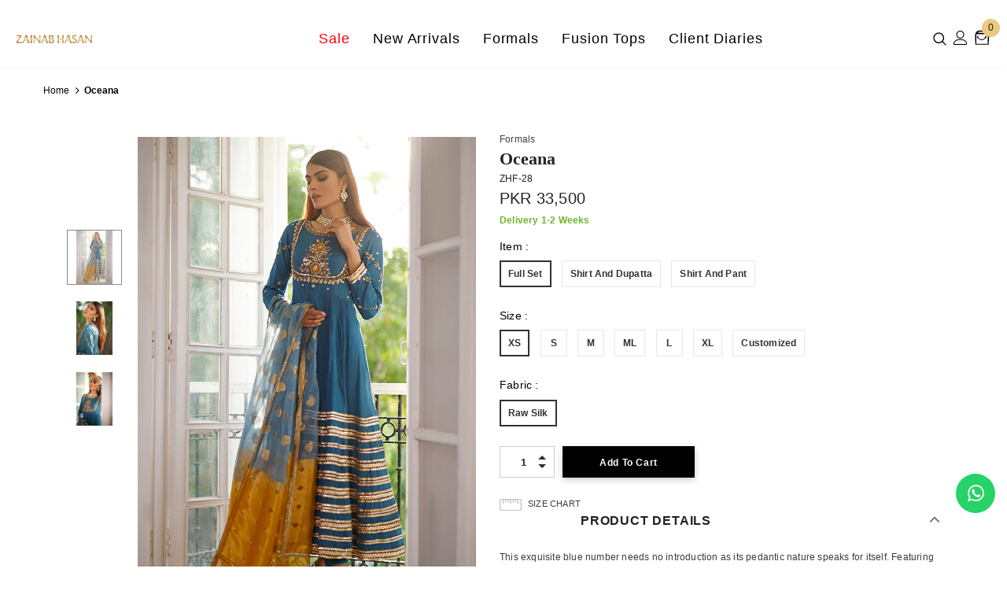

--- FILE ---
content_type: text/css
request_url: https://www.zainabhasan.com/cdn/shop/t/27/assets/custom.css?v=117690590725084947101697266201
body_size: 348
content:
.product-template-supermarket .product-img-box .slider-nav{padding:0!important}.product-template-supermarket .product-img-box.vertical-moreview .slider-nav .slick-list,.product-template-supermarket .product-img-box .slider-for .slick-list{margin:0!important}@media (max-width: 767px){.product-shop .shopify-product-form label{margin-right:unset!important}#block-2f8e21c5-7030-4556-8230-a3a881934307 .slide-button.slide-button-1{top:68px;position:relative}#slideshow-1540952363851 #block-45acfccb-4cef-45de-bdec-6f8aaeaedddd .slide-content.abs_custom{top:90%!important}div#block-399424dc-6f29-45b3-85fd-cb1089d9e05b .slide-content .slide-button{position:relative!important;bottom:-46px!important;left:1%!important}div#block-3d2e243c-bbea-4d7f-8591-18f0ab5d370f .slide-content .slide-button{position:relative!important;bottom:-46px!important;left:1%!important;font-size:14px!important}}.style_2 .menu-lv-2.inner.dropdown{position:unset!important;left:unset!important;top:unset!important}@media (min-width: 1200px){.site-nav .mega-menu .menu-lv-2{margin-bottom:unset!important}}@media (min-width: 320px) and (max-width: 480px){.m-hide{display:none!important}.site-nav-dropdown.style_2>.container,.m-menu{padding:unset}}@media (min-width: 320px) and (max-width: 991px){.faqs-page .panel-group .panel-title a span:before{height:17px}.faqs-page .panel-group .panel-title a span{display:flex}}@media (min-width: 1200px){.site-nav .sub-menu-mobile{width:65%!important;display:block;margin:0 auto}}@media (max-width: 1199px){.site-nav .sub-menu-mobile{background-color:#fff!important}#block-1540952363851-0 .slide-content .slide-button{position:relative!important;bottom:-55px!important;left:0!important}}@media (min-width: 1200px){.site-nav .sub-menu-mobile.style_3{width:54%!important;display:block;margin:0 auto}#block-4867c2bb-05f4-414e-872e-eb178ae2e831 .slide-button.slide-button-1{position:relative;top:198px!important}#block-4867c2bb-05f4-414e-872e-eb178ae2e831 .slide-content .slide-button{box-shadow:none!important;text-decoration:underline}#block-4867c2bb-05f4-414e-872e-eb178ae2e831 .slide-content .slide-button:hover{background-color:transparent!important;border:none!important}#block-2f8e21c5-7030-4556-8230-a3a881934307 .slide-content .slide-button{position:relative;top:120px;left:30px}}#slideshow-1540952363851 #block-45acfccb-4cef-45de-bdec-6f8aaeaedddd .slide-content.abs_custom{top:76%}#block-1540952363851-0 .slide-content .slide-button,div#block-399424dc-6f29-45b3-85fd-cb1089d9e05b .slide-content .slide-button{position:relative!important;bottom:-120px;left:40%}div#block-3d2e243c-bbea-4d7f-8591-18f0ab5d370f .slide-content .slide-button{position:relative!important;bottom:-125px;font-size:14px!important}#block-1540952363851-0 span.line,#block-2f8e21c5-7030-4556-8230-a3a881934307 span.line{display:none}.filter-swatch{width:24px;height:24px;display:inline-block;border-radius:50%;margin-right:5px;text-align:center;line-height:24px;border:1px solid transparent}.filter-swatch>span{width:12px;height:12px;display:inline-block;border-radius:50%}/*! Code css #1617591172f5409ed2 */.bg_color_black{background-color:#171521}.bg_color_blue{background-color:#16253c}.bg_color_mustard{background-color:#fafad2}.bg_color_off-white{background-color:#faf9f6}.bg_color_peach{background-color:#ffe5b4}.bg_color_green{background-color:#6c7d62}.bg_color_lemon{background-color:#fafa33}.bg_color_maroon{background-color:#240607}.bg_color_mint{background-color:#3eb489}.bg_color_orange{background-color:orange}.bg_color_red{background-color:#cb021f}.bg_color_purple{background-color:#6b2558}.bg_color_pink{background-color:#cc255f}.bg_color_beige{background-color:#d7aa81}.bg_color_brown{background-color:#261615}.bg_color_silver{background-color:silver}.bg_color_gold{background-color:#92735e}.bg_color_white{background-color:#f6d7c8}.bg_color_grey{background-color:#c3b0ad}.bg_color_yellow{background-color:#bc9a37}.menu-lv-1:nth-child(1) a.menu_button{color:red!important}
/*# sourceMappingURL=/cdn/shop/t/27/assets/custom.css.map?v=117690590725084947101697266201 */


--- FILE ---
content_type: text/css
request_url: https://www.zainabhasan.com/cdn/shop/t/27/assets/component-toolbar-mobile.css?v=132712322833568347161697266201
body_size: 520
content:
.halo-sticky-toolbar-mobile{position:fixed;bottom:0;left:0;width:100%;z-index:101;box-shadow:0 0 9px #0000001f;transition:transform .6s}.bottom-bar{padding:3px 15px;height:60px}.bottom-bar--list{list-style:none;padding:0;display:-ms-flexbox;display:-webkit-flex;display:flex;-ms-flex-align:center;-webkit-align-items:center;align-items:center;-ms-flex-pack:space-between;-webkit-justify-content:space-between;justify-content:space-between;margin:0;height:100%}.bottom-bar--list li{margin-bottom:0}.bottom-bar--list li>a{padding:7px 2px;display:block;pointer-events:auto;text-align:center}.bottom-bar--list span{display:block;pointer-events:none;font-weight:500;font-size:var(--font_size);display:-ms-flexbox;display:-webkit-flex;display:flex;-ms-flex-align:center;-webkit-align-items:center;align-items:center;-ms-flex-pack:center;-webkit-justify-content:center;justify-content:center}.bottom-bar--list .list-item .text{margin-top:6px;line-height:1}.bottom-bar--list svg{width:24px;height:24px}.bottom-bar--list li .close-search{display:none}.bottom-bar--list .block-content{position:fixed;right:0;bottom:0;top:100%;padding:60px 10px 20px;height:100%;z-index:101;width:100%;transition:top .35s ease,visibility .35s ease;background-color:var(--body_bg)}.bottom-bar--list .block-content.show{top:0;transition:top .35s ease,visibility .35s ease}.bottom-bar--list .bottom-bar--close{right:0;background:var(--body_bg)}.bottom-bar--list .bottom-bar--close svg{fill:var(--page_title_color);padding:2px}.bottom-bar--list .cart-icon{position:absolute;min-width:23px;height:23px;right:-2px;top:2px;display:inline-block;width:auto}.bottom-bar--list .cart-icon .cartCount{position:relative;top:auto;right:auto;margin-top:0}.visually-hidden{position:absolute!important;overflow:hidden;width:1px;height:1px;margin:-1px;padding:0;border:0;clip:rect(0 0 0 0);word-wrap:normal!important}#search-form-mobile{display:block;background-color:var(--body_bg);padding:16px 30px 100px;position:fixed;top:0;right:0;height:100vh;z-index:999;overflow-y:scroll;-webkit-transition:transform .5s ease;-moz-transition:transform .5s ease;-ms-transition:transform .5s ease;-o-transition:transform .5s ease;transition:transform .5s ease;width:337px;max-width:-moz-calc(100vw - 40px);max-width:-webkit-calc(100vw - 40px);max-width:-ms-calc(100vw - 40px);max-width:calc(100vw - 40px);-moz-transform:translateX(100%);-o-transform:translateX(100%);-ms-transform:translateX(100%);-webkit-transform:translateX(100%);transform:translate(100%)}html.search-open .no-search-header .wrapper-overlay{display:block}html.search-open #search-form-mobile{-moz-transform:none;-o-transform:none;-ms-transform:none;-webkit-transform:none;transform:none}#search-form-mobile .close-search{display:none!important}#search-form-mobile .halo-sidebar-close{position:relative;font-size:var(--font_size);text-transform:uppercase;display:-webkit-box;display:-webkit-flex;display:-moz-flex;display:-ms-flexbox;display:flex;-webkit-box-pack:flex-end;-moz-box-pack:flex-end;-ms-flex-pack:flex-end;-webkit-justify-content:flex-end;justify-content:flex-end;-webkit-align-items:center;-moz-align-items:center;-ms-align-items:center;align-items:center;font-weight:400;color:var(--body_color);margin-bottom:30px}#search-form-mobile .header-search__form .icon-search{padding-top:12px;padding-bottom:10px;background-color:transparent;min-width:initial;border:none;width:50px;-webkit-box-pack:center;-moz-box-pack:center;-ms-flex-pack:center;-webkit-justify-content:center;justify-content:center}#search-form-mobile .header-search__form .icon-search svg{width:16px;height:17px}#search-form-mobile .header-search__form .input-group-field{border:none;background-color:#fff0;padding-top:10px;padding-bottom:8px;width:-moz-calc(100% - 50px);width:-webkit-calc(100% - 50px);width:-ms-calc(100% - 50px);width:calc(100% - 50px);color:var(--body_color)}#search-form-mobile .header-search__form{background:#fafafa;margin-bottom:20px;margin-top:20px}#search-form-mobile .search-bar{position:relative;margin:0 auto;width:100%;display:-webkit-box;display:-webkit-flex;display:-moz-flex;display:-ms-flexbox;display:flex;-webkit-align-items:center;-moz-align-items:center;-ms-align-items:center;align-items:center;border:none!important;background-color:#fafafa;border-bottom:1px solid #e7e7e7}#search-form-mobile .quickSearchResultsWrap{display:block!important;-webkit-box-shadow:none;-moz-box-shadow:none;-ms-box-shadow:none;box-shadow:none;padding-left:0;padding-right:0;padding-top:5px}#search-form-mobile .quickSearchResultsWrap .custom-scrollbar{max-height:unset;overflow:unset}#search-form-mobile .quickSearchResultsWrap .custom-scrollbar .container{padding-left:0;padding-right:0}#search-form-mobile .quickSearchResultsWrap .products-grid .grid-item{-webkit-box-flex:0;-ms-flex:0 0 69%;flex:0 0 69%;max-width:69%}.halo-sidebar-close{position:absolute;top:16px;width:40px;height:40px;font-size:0;z-index:10;line-height:1;display:flex;align-items:center;justify-content:center;text-align:center;pointer-events:auto;background-color:transparent;color:var(--page_title_color)}@media (max-width: 1024px){.sticky-toolbar-mobile .footer{padding-bottom:60px}}@media (min-width: 1025px){.halo-sticky-toolbar-mobile{display:none}}
/*# sourceMappingURL=/cdn/shop/t/27/assets/component-toolbar-mobile.css.map?v=132712322833568347161697266201 */


--- FILE ---
content_type: text/javascript
request_url: https://www.zainabhasan.com/cdn/shop/t/27/assets/halo.js?v=179703727630855483581697266201
body_size: 29951
content:
!function($){var f,g,h,i=$("body"),e=$(document),j=$("html"),b=$(window),k=".wrapper-overlay",a=$("#sidebar-cart"),l=(a.find(".btn-remove"),a.find(".cart-empty")),m=a.find(".mini-products-list"),n=a.find(".cart-footer"),c=localStorage.getItem("items")?JSON.parse(localStorage.getItem("items")):[],d=localStorage.getItem("compareArr")?JSON.parse(localStorage.getItem("compareArr")):[];localStorage.setItem("items",JSON.stringify(c)),localStorage.setItem("compareArr",JSON.stringify(d)),c.length&&(c=JSON.parse(localStorage.getItem("items"))),d.length&&(d=JSON.parse(localStorage.getItem("compareArr"))),e.ready(function(){f=$("[data-menu-mb-toogle]"),g=$("#dropdown-cart"),h=g.find(".mini-products-list"),e.ajaxStart(function(){p.isAjaxLoading=!0}),e.ajaxStop(function(){p.isAjaxLoading=!1}),p.init()});var o=b.innerWidth();b.off("resize.initMenuMobile").on("resize.initMenuMobile",function(){var a;clearTimeout(a),a=setTimeout(function(){var a=b.innerWidth();(a<1200&&o>=1200||a>=1200&&o<1200)&&(p.showHideMenuMobile(),p.initToggleMuiltiLangCurrency(),p.addTextMuiltiOptionActive($("#lang-switcher"),$("#lang-switcher [data-value].active"),$("[data-language-label]")),p.addTextMuiltiOptionActive($("#currencies"),$("#currencies [data-currency].active"),$("[data-currency-label]")),p.initDropdownColFooter(),p.dropdownCart(),p.dropdownCustomer(),p.stickyFixedTopMenu()),o=a},0)}),$("#shopify-section-collection-template-suppermarket").length||b.on("resize",function(){p.setActiveViewModeMediaQuery()});var p={ellaTimeout:null,isSidebarAjaxClick:!1,isAjaxLoading:!1,init:function(){this.closeHeaderTop(),this.closeAnnouncementBar(),this.showHideMenuMobile(),this.closeAllOnMobile(),this.initToggleGlobe(),this.initLiveChat(),this.initToggleMuiltiLangCurrency(),this.addTextMuiltiOptionActive($("#lang-switcher"),$("#lang-switcher [data-value].active"),$("[data-language-label]")),this.addTextMuiltiOptionActive($("#currencies"),$("#currencies [data-currency].active"),$("[data-currency-label]")),this.initDropdownColFooter(),this.initScrollTop(),this.dropdownCart(),this.initColorSwatchGrid(),this.initQuickshop(),this.dropdownCustomer(),this.initNewsLetterPopup(),this.addEventShowOptions(),this.changeQuantityAddToCart(),this.initAddToCart(),this.editCart(),this.beforeYouLeave(),this.initFreeShippingMessage(),this._videoPopup(),this.initProductReview(),this.showPopupShare(),this.copyText(),this.showPopupStoreAvailability(),this.homeMoreLess(),this.ask_an_expert_scroll(),this.hideSizechart(),i.hasClass("enable_hover_video_product_items")&&this.swapHoverVideo(),i.hasClass("template-index")||i.hasClass("template-page")||(this.initGroupedAddToCart(),this.initSliderFeaturedProducts()),$("[data-lookbook-icon]").length&&this.addEventLookbookModal(),$("[data-countdown]").length&&this.initCountdown(),this.initCountdownNormal(),this.checkbox_checkout(),this.checkbox_submit(),i.hasClass("template-page")&&(this.collectionProduct(),this.CollectionMenu()),$("[data-menu-tab]").length?this._multiHomepage():this.menu_ajax(),this.loaderScript(),this.initInfiniteScrollingHomepage(),$("[data-home-product-tabs]").length&&this.clickedActiveProductTabs(),$("[data-scroll-down]").length&&this.handleScrollDown(),this.loaderProductCard(),(i.hasClass("template-collection")||i.hasClass("template-search"))&&(this.historyAdapter(),this.initInfiniteScrolling(),this.initCompareIcons(),this.doAddOrRemoveCompare(),this.initCompareSelected()),(i.hasClass("template-collection")||i.hasClass("template-product"))&&this.loadJsonProductcard(),i.hasClass("template-collection")&&(this.filterToolbar(),$("[data-filter-type-tag]").length&&(this.filterSidebar(),this.hide_filter()),this.toggleVariantsForExpressOrder(),this.initExpressOrderAddToCart(),this.initSidebar(),this.subCollectionSlider(),this._showmore_html()),i.hasClass("template-search")&&this.initSidebar(),this.initOpenSidebar(),this.closeSidebar(),this.initChangeQuantityButtonEvent(),this.initQuantityInputChangeEvent(),this.removeCartItem(),this.initQuickView(),this.stickyFixedTopMenu(),this.openSearchForm(),i.hasClass("template-product")&&(this.initCustomerViewProductShop(),this.initProductMoreview($("[data-more-view-product] .product-img-box")),this.initZoom(),this.initSoldOutProductShop(),this.productPageInitProductTabs(),this.changeSwatch("#add-to-cart-form .swatch :radio"),this.initStickyForProductFullWidth(),this.initStickyAddToCart(),this.wrapTable(),this._addonCompareColorPopup(),$(".frequently-bought-together-block").length>0&&this.initBundleProducts(),this.productRecomendation(),this.appendProductRecomendation(),this.notifyinStock(),this.initDropdownSubCategoriesAtSidebar(),this.initProductVideo(),$(".product-template-slider").length&&this._notifySoldoutSlider(),this.initSidebarProductSlider(),this.initCustomInfo()),i.hasClass("template-cart")&&(this.checkBundleProducts(),this._cartCountDown(),this._giftCard()),this.initWishListIcons(),this.doAddOrRemoveWishlish(),i.hasClass("template-page")&&$(".wishlist-page").length&&this.initWishLists(),1025>b.innerWidth()&&this.initToggleSubMenuMobile(),(i.hasClass("template-blog")||i.hasClass("template-article"))&&(this.initSidebarProductSlider(),this.initDropdownSubCategoriesAtSidebar())},showPopupStoreAvailability:function(){i.off("click.button_store",".store-availability-information__button").on("click.button_store",".store-availability-information__button",function(a){i.addClass("show_store_availability")}),i.off("click.close_store",".store-availabilities-modal__close").on("click.close_store",".store-availabilities-modal__close",function(a){i.removeClass("show_store_availability")}),i.on("click",function(a){0===$(a.target).closest(".store-availabilities-modal").length&&0===$(a.target).closest(".store-availability-information__button").length&&i.removeClass("show_store_availability")})},showPopupShare:function(){$(".icon-share").click(function(){$(".wrapper-social-popup").addClass("active")}),i.on("click",function(a){0===$(a.target).closest(".wrapper-social-popup").length&&0===$(a.target).closest(".icon-share").length&&$(".wrapper-social-popup").removeClass("active")}),$(".wrapper-social-popup .title-close svg").on("click",function(a){$(".wrapper-social-popup").removeClass("active")})},copyText:function(){var a=!1;i.off("click.copyText",".social-garment-link").on("click.copyText",".social-garment-link",function(c){if(!1==a){var b=$(this).find(".txt_copy");b.select(),document.execCommand("Copy"),b.val("Link copied"),a=!0}})},notifyinStock:function(){$("#soldOut-button").click(function(){"closed"!=$.cookie("soldOut")&&$.cookie("soldOut","closed",{expires:1,path:"/"})}),$("#ask_an_expert .actions .btn").click(function(){$.cookie("soldOut","",{expires:-1,path:"/"})})},sliderMegaMenu:function(){$(".featuredProductCarousel").length&&$(".featuredProductCarousel").slick({infinite:!1,slidesToShow:4,slidesToScroll:4,dots:!1,arrows:!0,autoplay:!1,get nextArrow(){if("layout_style_1170"==window.layout_style||"layout_style_flower"==window.layout_style)return this.nextArrow='<button type="button" aria-label="Next Product" class="slick-next"><svg viewBox="0 0 50 50"><path d="M 11.957031 13.988281 C 11.699219 14.003906 11.457031 14.117188 11.28125 14.308594 L 1.015625 25 L 11.28125 35.691406 C 11.527344 35.953125 11.894531 36.0625 12.242188 35.976563 C 12.589844 35.890625 12.867188 35.625 12.964844 35.28125 C 13.066406 34.933594 12.972656 34.5625 12.71875 34.308594 L 4.746094 26 L 48 26 C 48.359375 26.003906 48.695313 25.816406 48.878906 25.503906 C 49.058594 25.191406 49.058594 24.808594 48.878906 24.496094 C 48.695313 24.183594 48.359375 23.996094 48 24 L 4.746094 24 L 12.71875 15.691406 C 13.011719 15.398438 13.09375 14.957031 12.921875 14.582031 C 12.753906 14.203125 12.371094 13.96875 11.957031 13.988281 Z"></path></svg></button>';return this.nextArrow='<button type="button" aria-label="Next Product" class="slick-next"><svg viewBox="0 0 478.448 478.448" class="icon icon-chevron-right" id="icon-chevron-right"><g><g><polygon points="131.659,0 100.494,32.035 313.804,239.232 100.494,446.373 131.65,478.448 377.954,239.232"></polygon></g></g><g></g><g></g><g></g><g></g><g></g><g></g><g></g><g></g><g></g><g></g><g></g><g></g><g></g><g></g><g></g></svg></button>'},get prevArrow(){if("layout_style_1170"==window.layout_style||"layout_style_flower"==window.layout_style)return this.prevArrow='<button type="button" aria-label="Previous Product" class="slick-prev"><svg viewBox="0 0 50 50"><path d="M 11.957031 13.988281 C 11.699219 14.003906 11.457031 14.117188 11.28125 14.308594 L 1.015625 25 L 11.28125 35.691406 C 11.527344 35.953125 11.894531 36.0625 12.242188 35.976563 C 12.589844 35.890625 12.867188 35.625 12.964844 35.28125 C 13.066406 34.933594 12.972656 34.5625 12.71875 34.308594 L 4.746094 26 L 48 26 C 48.359375 26.003906 48.695313 25.816406 48.878906 25.503906 C 49.058594 25.191406 49.058594 24.808594 48.878906 24.496094 C 48.695313 24.183594 48.359375 23.996094 48 24 L 4.746094 24 L 12.71875 15.691406 C 13.011719 15.398438 13.09375 14.957031 12.921875 14.582031 C 12.753906 14.203125 12.371094 13.96875 11.957031 13.988281 Z"></path></svg></button>';return this.prevArrow='<button type="button" aria-label="Previous Product" class="slick-prev"><svg viewBox="0 0 370.814 370.814" class="icon icon-chevron-left" id="icon-chevron-left"><g><g><polygon points="292.92,24.848 268.781,0 77.895,185.401 268.781,370.814 292.92,345.961 127.638,185.401"></polygon></g></g><g></g><g></g><g></g><g></g><g></g><g></g><g></g><g></g><g></g><g></g><g></g><g></g><g></g><g></g><g></g></svg></button>'},speed:1e3,responsive:[{breakpoint:1450,settings:{slidesToShow:4,slidesToScroll:4,dots:!1,arrows:!0}},{breakpoint:1281,settings:{slidesToShow:4,slidesToScroll:4,dots:!1,arrows:!0}},{breakpoint:1025,settings:{slidesToShow:2,slidesToScroll:2,dots:!0,arrows:!1}},{breakpoint:992,settings:{slidesToShow:2,slidesToScroll:2,dots:!0,arrows:!1}},{breakpoint:768,settings:{slidesToShow:2,slidesToScroll:2,dots:!0,arrows:!1}},{breakpoint:370,settings:{slidesToShow:2,slidesToScroll:2,dots:!0,arrows:!1}}]})},subCollectionSlider:function(){$("[data-slider-sub-collection]").length&&$("[data-slider-sub-collection]").slick({infinite:!1,slidesToShow:8,slidesToScroll:8,dots:!1,arrows:!0,autoplay:!1,get nextArrow(){if("layout_style_1170"==window.layout_style||"layout_style_flower"==window.layout_style)return this.nextArrow='<button type="button" aria-label="Next" class="slick-next"><svg viewBox="0 0 50 50"><path d="M 11.957031 13.988281 C 11.699219 14.003906 11.457031 14.117188 11.28125 14.308594 L 1.015625 25 L 11.28125 35.691406 C 11.527344 35.953125 11.894531 36.0625 12.242188 35.976563 C 12.589844 35.890625 12.867188 35.625 12.964844 35.28125 C 13.066406 34.933594 12.972656 34.5625 12.71875 34.308594 L 4.746094 26 L 48 26 C 48.359375 26.003906 48.695313 25.816406 48.878906 25.503906 C 49.058594 25.191406 49.058594 24.808594 48.878906 24.496094 C 48.695313 24.183594 48.359375 23.996094 48 24 L 4.746094 24 L 12.71875 15.691406 C 13.011719 15.398438 13.09375 14.957031 12.921875 14.582031 C 12.753906 14.203125 12.371094 13.96875 11.957031 13.988281 Z"></path></svg></button>';return this.nextArrow='<button type="button" aria-label="Next" class="slick-next"><svg viewBox="0 0 478.448 478.448" class="icon icon-chevron-right" id="icon-chevron-right"><g><g><polygon points="131.659,0 100.494,32.035 313.804,239.232 100.494,446.373 131.65,478.448 377.954,239.232"></polygon></g></g><g></g><g></g><g></g><g></g><g></g><g></g><g></g><g></g><g></g><g></g><g></g><g></g><g></g><g></g><g></g></svg></button>'},get prevArrow(){if("layout_style_1170"==window.layout_style||"layout_style_flower"==window.layout_style)return this.prevArrow='<button type="button" aria-label="Previous" class="slick-prev"><svg viewBox="0 0 50 50"><path d="M 11.957031 13.988281 C 11.699219 14.003906 11.457031 14.117188 11.28125 14.308594 L 1.015625 25 L 11.28125 35.691406 C 11.527344 35.953125 11.894531 36.0625 12.242188 35.976563 C 12.589844 35.890625 12.867188 35.625 12.964844 35.28125 C 13.066406 34.933594 12.972656 34.5625 12.71875 34.308594 L 4.746094 26 L 48 26 C 48.359375 26.003906 48.695313 25.816406 48.878906 25.503906 C 49.058594 25.191406 49.058594 24.808594 48.878906 24.496094 C 48.695313 24.183594 48.359375 23.996094 48 24 L 4.746094 24 L 12.71875 15.691406 C 13.011719 15.398438 13.09375 14.957031 12.921875 14.582031 C 12.753906 14.203125 12.371094 13.96875 11.957031 13.988281 Z"></path></svg></button>';return this.prevArrow='<button type="button" aria-label="Previous" class="slick-prev"><svg viewBox="0 0 370.814 370.814" class="icon icon-chevron-left" id="icon-chevron-left"><g><g><polygon points="292.92,24.848 268.781,0 77.895,185.401 268.781,370.814 292.92,345.961 127.638,185.401"></polygon></g></g><g></g><g></g><g></g><g></g><g></g><g></g><g></g><g></g><g></g><g></g><g></g><g></g><g></g><g></g><g></g></svg></button>'},speed:1e3,responsive:[{breakpoint:1450,settings:{slidesToShow:6,slidesToScroll:6}},{breakpoint:1281,settings:{slidesToShow:5,slidesToScroll:5}},{breakpoint:1025,settings:{slidesToShow:4,slidesToScroll:4,dots:!0,arrows:!1}},{breakpoint:992,settings:{slidesToShow:4,slidesToScroll:4,dots:!0,arrows:!1}},{breakpoint:768,settings:{slidesToShow:3,slidesToScroll:3,dots:!0,arrows:!1}},{breakpoint:370,settings:{slidesToShow:2,slidesToScroll:2,dots:!0,arrows:!1}}]})},productCartslider:function(){$("[data-product-cart-slider]").length&&!$("[data-product-cart-slider]").hasClass("slick-slider")&&$("[data-product-cart-slider]").slick({infinite:!1,slidesToShow:1,slidesToScroll:1,get arrows(){if("layout_style_fullwidth"==window.layout_style)return this.arrows=!0;return this.arrows=!1},get dots(){if("layout_style_fullwidth"==window.layout_style)return this.dots=!1;return this.dots=!0},autoplay:!1,get nextArrow(){if("layout_style_1170"==window.layout_style||"layout_style_flower"==window.layout_style)return this.nextArrow='<button type="button" aria-label="Next Product" class="slick-next"><svg viewBox="0 0 50 50"><path d="M 11.957031 13.988281 C 11.699219 14.003906 11.457031 14.117188 11.28125 14.308594 L 1.015625 25 L 11.28125 35.691406 C 11.527344 35.953125 11.894531 36.0625 12.242188 35.976563 C 12.589844 35.890625 12.867188 35.625 12.964844 35.28125 C 13.066406 34.933594 12.972656 34.5625 12.71875 34.308594 L 4.746094 26 L 48 26 C 48.359375 26.003906 48.695313 25.816406 48.878906 25.503906 C 49.058594 25.191406 49.058594 24.808594 48.878906 24.496094 C 48.695313 24.183594 48.359375 23.996094 48 24 L 4.746094 24 L 12.71875 15.691406 C 13.011719 15.398438 13.09375 14.957031 12.921875 14.582031 C 12.753906 14.203125 12.371094 13.96875 11.957031 13.988281 Z"></path></svg></button>';if("layout_style_fullwidth"==window.layout_style||"layout_style_suppermarket"==window.layout_style)return this.nextArrow='<button type="button" aria-label="Next Product" class="slick-next"><svg viewBox="0 0 478.448 478.448" class="icon icon-chevron-right" id="icon-chevron-right"><g><g><polygon points="131.659,0 100.494,32.035 313.804,239.232 100.494,446.373 131.65,478.448 377.954,239.232"></polygon></g></g><g></g><g></g><g></g><g></g><g></g><g></g><g></g><g></g><g></g><g></g><g></g><g></g><g></g><g></g><g></g></svg></button>';return this.nextArrow='<button type="button" aria-label="Next Product" class="slick-next"><i class="fa fa-angle-right"></i></button>'},get prevArrow(){if("layout_style_1170"==window.layout_style||"layout_style_flower"==window.layout_style)return this.prevArrow='<button type="button" aria-label="Previous Product" class="slick-prev"><svg viewBox="0 0 50 50"><path d="M 11.957031 13.988281 C 11.699219 14.003906 11.457031 14.117188 11.28125 14.308594 L 1.015625 25 L 11.28125 35.691406 C 11.527344 35.953125 11.894531 36.0625 12.242188 35.976563 C 12.589844 35.890625 12.867188 35.625 12.964844 35.28125 C 13.066406 34.933594 12.972656 34.5625 12.71875 34.308594 L 4.746094 26 L 48 26 C 48.359375 26.003906 48.695313 25.816406 48.878906 25.503906 C 49.058594 25.191406 49.058594 24.808594 48.878906 24.496094 C 48.695313 24.183594 48.359375 23.996094 48 24 L 4.746094 24 L 12.71875 15.691406 C 13.011719 15.398438 13.09375 14.957031 12.921875 14.582031 C 12.753906 14.203125 12.371094 13.96875 11.957031 13.988281 Z"></path></svg></button>';if("layout_style_fullwidth"==window.layout_style||"layout_style_suppermarket"==window.layout_style)return this.prevArrow='<button type="button" aria-label="Previous Product" class="slick-prev"><svg viewBox="0 0 370.814 370.814" class="icon icon-chevron-left" id="icon-chevron-left"><g><g><polygon points="292.92,24.848 268.781,0 77.895,185.401 268.781,370.814 292.92,345.961 127.638,185.401"></polygon></g></g><g></g><g></g><g></g><g></g><g></g><g></g><g></g><g></g><g></g><g></g><g></g><g></g><g></g><g></g><g></g></svg></button>';return this.prevArrow='<button type="button" aria-label="Previous Product" class="slick-prev"><i class="fa fa-angle-left"></i></button>'},speed:1e3})},closeHeaderTop:function(){var a=$(".header-top"),b=a.find("[data-close-header-top]");"closed"==$.cookie("headerTop")?a.remove():a.css("opacity",1),b.off("click.closeHeaderTop").on("click.closeHeaderTop",function(b){b.preventDefault(),b.stopPropagation(),a.remove(),$.cookie("headerTop","closed",{expires:1,path:"/"})})},closeAnnouncementBar:function(){if($(".home-announcement-sections").length){var a=$(".home-announcement"),b=a.find("[data-close-header-top]");"closed"==$.cookie("announcement")?a.remove():a.css("opacity",1),b.off("click.closeAnnouncement").on("click.closeAnnouncement",function(b){b.preventDefault(),b.stopPropagation(),a.remove(),$.cookie("announcement","closed",{expires:1,path:"/"})})}},showHideMenuMobile:function(){f.length&&f.is(":visible")&&f.off("click.showMenuMobile").on("click.showMenuMobile",function(a){a.preventDefault(),a.stopPropagation(),j.toggleClass("translate-overlay"),$(".close-menu-mb").toggleClass("menu-open"),$(".main-menu.jas-mb-style").css({overflow:""}),$(".site-nav").find("[data-toggle-menu-mb]").parent().next(".sub-menu-mobile").removeClass("sub-menu-open")})},closeAllOnMobile:function(){i.off("click.close",k).on("click.close",k,function(a){a.preventDefault(),a.stopPropagation(),j.removeClass("translate-overlay cart-show customer-show sidebar-open options-show"),$(".close-menu-mb").removeClass("menu-open"),i.removeClass("show_store_availability"),$(".main-menu.jas-mb-style").css({overflow:""}),$(".site-nav").find("[data-toggle-menu-mb]").parent().next(".sub-menu-mobile").removeClass("sub-menu-open"),$("body").hasClass("open_beforeYouLeave")&&0===$(a.target).closest("#before-you-leave").length&&0===$(a.target).closest(".search-form-wrapper").length&&$("body").removeClass("open_beforeYouLeave"),j.removeClass("search-open"),j.removeClass("search-dropdown-open"),$(".close-search-style-3").hide()})},initToggleGlobe:function(){$(".wrapper-icon").on("click",function(a){$(this).parent().toggleClass("active"),$(".lang-currency-groups").slideUp(400),$(".item-location").hasClass("active")&&$(".lang-currency-groups").slideDown(400),p.initToggleMuiltiLangCurrency()}),i.on("click",function(a){$(".item-location").hasClass("active")&&0===$(event.target).closest(".item-location").length&&(a.preventDefault(),$(".item-location").removeClass("active"),$(".lang-currency-groups").slideUp(400))})},initLiveChat:function(){$(".live-wrapper-icon").on("click",function(a){$(this).parent().toggleClass("active")}),i.on("click",function(a){$(".live_help").hasClass("active")&&0===$(event.target).closest(".live_help").length&&(a.preventDefault(),$(".live_help").removeClass("active"))})},initToggleMuiltiLangCurrency:function(){var a=$(".lang-currency-groups").find(".btn-group").find(".dropdown-label");$(".lang-currency-groups-8").length?($(document).on("click",".lang-currency-groups-8",function(a){$(".lang-currency-groups-8").toggleClass("show")}),$(document).on("click",function(a){var b=$(".home-slideshow .slide-action");$(".lang-currency-groups-8 ").hasClass("show")&&!b.has(a.target).length&&0===$(event.target).closest(".lang-currency-groups-8 ").length&&$(".lang-currency-groups-8 ").removeClass("show")})):a.length&&a.is(":visible")?(a.off("click.toggleMuiltiOption").on("click.toggleMuiltiOption",function(c){c.preventDefault(),c.stopPropagation();var b=$(this).next();b.is(":visible")?b.slideUp(300):(a.next(".dropdown-menu").hide(),b.slideDown(300))}),p.hideMuiltiLangCurrency()):a.next(".dropdown-menu").css({display:""})},hideMuiltiLangCurrency:function(){e.off("click.hideMuiltiLangCurrency").on("click.hideMuiltiLangCurrency",function(b){var a=$(".lang-currency-groups .dropdown-menu");a.is(b.target)||a.has(b.target).length||a.slideUp(300)})},addTextMuiltiOptionActive:function(b,c,a){if(a.length){var d=c.html();b.prev(a).html(d)}},initInfiniteScrollingHomepage:function(){$("[data-new-arrivals-product]").each(function(){var a=$(this),b=a.find(".infinite-scrolling-homepage"),c=a.find(".infinite-scrolling-homepage a");b.length&&c.off("click.showMoreProduct").on("click.showMoreProduct",function(b){if(!$(this).hasClass("view-all-collection")){if(b.preventDefault(),b.stopPropagation(),$(this).hasClass("ajax-loading"))return!1;$(this).addClass("ajax-loading");var c=$(this).attr("data-collection"),d=$(this).attr("data-limit"),e=$(this).attr("data-total-products"),f=parseInt($(this).attr("data-page"));$(this).hasClass("disabled")||p.doAjaxInfiniteScrollingGetContentSection(e,c,d,f,b,a)}})})},doAjaxInfiniteScrollingGetContentSection(d,a,b,c,e,f){$.ajax({type:"get",url:window.router+"/collections/"+a,cache:!1,data:{view:"sorting",constraint:"limit="+b+"+page="+c},beforeSend:function(){p.showLoading()},success:function(g){f.find(".products-grid").append(g);var h=f.find(".products-grid").find(".grid-item").length;if($(g).length==b&&h<50?$(e.currentTarget).attr("data-page",c+1):d>50?$(e.currentTarget).text(window.inventory_text.view_all_collection).attr("href",window.router+"/collections/"+a).addClass("view-all-collection"):$(e.currentTarget).remove(),p.checkNeedToConvertCurrency()&&Currency.convertAll(window.shop_currency,$("#currencies .active").attr("data-currency"),"span.money","money_format"),$(".shopify-product-reviews-badge").length&&$(".spr-badge").length)return window.SPR.registerCallbacks(),window.SPR.initRatingHandler(),window.SPR.initDomEls(),window.SPR.loadProducts(),window.SPR.loadBadges();$('[data-toggle="tooltip"]').tooltip(),p.swapHoverVideo()},complete:function(){p.hideLoading(),$(e.currentTarget).removeClass("ajax-loading"),$('[data-toggle="tooltip"]').tooltip(),p.swapHoverVideo()}})},initSliderFeaturedProducts:function(){$("[data-featured-products]").each(function(){var c=$(this),b=c.find(".products-grid"),a=b.data("row"),d=$(".halo-product-content .pro-page [data-has-right-sidebar]");b.not(".slick-initialized")&&b.slick({get slidesToShow(){if(d.length)return this.slidesToShow=5;return this.slidesToShow=b.data("row")},get vertical(){if(b.hasClass("verticle")&&$(".relate-verticle").length)return this.vertical=!0;return this.vertical=!1},get slidesToScroll(){if(b.hasClass("verticle"))return this.slidesToScroll=1;return this.slidesToScroll=b.data("row")},speed:1e3,infinite:!1,get dots(){if(c.hasClass("has-banner")||"supermarket"==window.product_style||"surfup"==window.product_style)return this.dots=!0;return this.dots=!1},get nextArrow(){if("layout_style_1170"==window.layout_style||"layout_style_flower"==window.layout_style)return this.nextArrow='<button type="button" aria-label="Next Product" class="slick-next"><svg viewBox="0 0 50 50"><path d="M 11.957031 13.988281 C 11.699219 14.003906 11.457031 14.117188 11.28125 14.308594 L 1.015625 25 L 11.28125 35.691406 C 11.527344 35.953125 11.894531 36.0625 12.242188 35.976563 C 12.589844 35.890625 12.867188 35.625 12.964844 35.28125 C 13.066406 34.933594 12.972656 34.5625 12.71875 34.308594 L 4.746094 26 L 48 26 C 48.359375 26.003906 48.695313 25.816406 48.878906 25.503906 C 49.058594 25.191406 49.058594 24.808594 48.878906 24.496094 C 48.695313 24.183594 48.359375 23.996094 48 24 L 4.746094 24 L 12.71875 15.691406 C 13.011719 15.398438 13.09375 14.957031 12.921875 14.582031 C 12.753906 14.203125 12.371094 13.96875 11.957031 13.988281 Z"></path></svg></button>';if("layout_style_fullwidth"==window.layout_style||"layout_style_suppermarket"==window.layout_style||"layout_style_surfup"==window.layout_style)return this.nextArrow='<button type="button" aria-label="Next Product" class="slick-next"><svg viewBox="0 0 478.448 478.448" class="icon icon-chevron-right" id="icon-chevron-right"><g><g><polygon points="131.659,0 100.494,32.035 313.804,239.232 100.494,446.373 131.65,478.448 377.954,239.232"></polygon></g></g><g></g><g></g><g></g><g></g><g></g><g></g><g></g><g></g><g></g><g></g><g></g><g></g><g></g><g></g><g></g></svg></button>';return this.nextArrow='<button type="button" aria-label="Next Product" class="slick-next"><i class="fa fa-angle-right"></i></button>'},get prevArrow(){if("layout_style_1170"==window.layout_style||"layout_style_flower"==window.layout_style)return this.prevArrow='<button type="button" aria-label="Previous Product" class="slick-prev"><svg viewBox="0 0 50 50"><path d="M 11.957031 13.988281 C 11.699219 14.003906 11.457031 14.117188 11.28125 14.308594 L 1.015625 25 L 11.28125 35.691406 C 11.527344 35.953125 11.894531 36.0625 12.242188 35.976563 C 12.589844 35.890625 12.867188 35.625 12.964844 35.28125 C 13.066406 34.933594 12.972656 34.5625 12.71875 34.308594 L 4.746094 26 L 48 26 C 48.359375 26.003906 48.695313 25.816406 48.878906 25.503906 C 49.058594 25.191406 49.058594 24.808594 48.878906 24.496094 C 48.695313 24.183594 48.359375 23.996094 48 24 L 4.746094 24 L 12.71875 15.691406 C 13.011719 15.398438 13.09375 14.957031 12.921875 14.582031 C 12.753906 14.203125 12.371094 13.96875 11.957031 13.988281 Z"></path></svg></button>';if("layout_style_fullwidth"==window.layout_style||"layout_style_suppermarket"==window.layout_style||"layout_style_surfup"==window.layout_style)return this.prevArrow='<button type="button" aria-label="Previous Product" class="slick-prev"><svg viewBox="0 0 370.814 370.814" class="icon icon-chevron-left" id="icon-chevron-left"><g><g><polygon points="292.92,24.848 268.781,0 77.895,185.401 268.781,370.814 292.92,345.961 127.638,185.401"></polygon></g></g><g></g><g></g><g></g><g></g><g></g><g></g><g></g><g></g><g></g><g></g><g></g><g></g><g></g><g></g><g></g></svg></button>';return this.prevArrow='<button type="button" aria-label="Previous Product" class="slick-prev"><i class="fa fa-angle-left"></i></button>'},responsive:[{breakpoint:1400,settings:{get slidesToShow(){if(c.hasClass("has-banner"))return this.slidesToShow=3;if(a>5)return this.slidesToShow=5;if("supermarket"==window.product_style||"surfup"==window.product_style)return this.slidesToShow=4;return this.slidesToShow=2},get slidesToScroll(){if(c.hasClass("has-banner"))return this.slidesToScroll=3;if(b.hasClass("verticle"))return this.slidesToScroll=1;if(a>=4)return this.slidesToScroll=4;return a=3,this.slidesToScroll=3}}},{breakpoint:1200,settings:{dots:!0,arrows:!1,vertical:!1,get slidesToShow(){if(c.hasClass("has-banner"))return this.slidesToShow=2;if(a>=4)return this.slidesToShow=4;return a=3,this.slidesToShow=3},get slidesToScroll(){if(c.hasClass("has-banner"))return this.slidesToScroll=2;if(a>=4)return this.slidesToScroll=4;return a=3,this.slidesToScroll=3}}},{breakpoint:992,settings:{dots:!0,arrows:!1,vertical:!1,get slidesToShow(){if(a>=3)return this.slidesToShow=3;return this.slidesToShow=2},get slidesToScroll(){if(a>=3)return this.slidesToScroll=3;return this.slidesToScroll=2}}},{breakpoint:768,settings:{slidesToShow:2,slidesToScroll:2,arrows:!1,vertical:!1,dots:!0}}]})})},initSliderRelatedProduct:function(a){$("[data-related-products-slider]").each(function(){var c=$(this),b=c.find(".products-grid");$(".halo-product-content .pro-page [data-has-right-sidebar]"),b.not(".slick-initialized")&&b.slick({get slidesToShow(){return this.slidesToShow=a},get vertical(){if(b.hasClass("verticle")&&$(".relate-verticle").length)return this.vertical=!0;return this.vertical=!1},get slidesToScroll(){if(b.hasClass("verticle"))return this.slidesToScroll=1;return this.slidesToScroll=a},speed:1e3,infinite:!1,get dots(){if(c.hasClass("has-banner")||"supermarket"==window.product_style||"surfup"==window.product_style)return this.dots=!0;return this.dots=!1},get nextArrow(){if("layout_style_1170"==window.layout_style||"layout_style_flower"==window.layout_style)return this.nextArrow='<button type="button" aria-label="Next Product" class="slick-next"><svg viewBox="0 0 50 50"><path d="M 11.957031 13.988281 C 11.699219 14.003906 11.457031 14.117188 11.28125 14.308594 L 1.015625 25 L 11.28125 35.691406 C 11.527344 35.953125 11.894531 36.0625 12.242188 35.976563 C 12.589844 35.890625 12.867188 35.625 12.964844 35.28125 C 13.066406 34.933594 12.972656 34.5625 12.71875 34.308594 L 4.746094 26 L 48 26 C 48.359375 26.003906 48.695313 25.816406 48.878906 25.503906 C 49.058594 25.191406 49.058594 24.808594 48.878906 24.496094 C 48.695313 24.183594 48.359375 23.996094 48 24 L 4.746094 24 L 12.71875 15.691406 C 13.011719 15.398438 13.09375 14.957031 12.921875 14.582031 C 12.753906 14.203125 12.371094 13.96875 11.957031 13.988281 Z"></path></svg></button>';if("layout_style_fullwidth"==window.layout_style||"layout_style_suppermarket"==window.layout_style||"layout_style_surfup"==window.layout_style||"layout_home_14"==window.layout_home)return this.nextArrow='<button type="button" aria-label="Next Product" class="slick-next"><svg viewBox="0 0 478.448 478.448" class="icon icon-chevron-right" id="icon-chevron-right"><g><g><polygon points="131.659,0 100.494,32.035 313.804,239.232 100.494,446.373 131.65,478.448 377.954,239.232"></polygon></g></g><g></g><g></g><g></g><g></g><g></g><g></g><g></g><g></g><g></g><g></g><g></g><g></g><g></g><g></g><g></g></svg></button>';return this.nextArrow='<button type="button" aria-label="Next Product" class="slick-next"><i class="fa fa-angle-right"></i></button>'},get prevArrow(){if("layout_style_1170"==window.layout_style||"layout_style_flower"==window.layout_style)return this.prevArrow='<button type="button" aria-label="Previous Product" class="slick-prev"><svg viewBox="0 0 50 50"><path d="M 11.957031 13.988281 C 11.699219 14.003906 11.457031 14.117188 11.28125 14.308594 L 1.015625 25 L 11.28125 35.691406 C 11.527344 35.953125 11.894531 36.0625 12.242188 35.976563 C 12.589844 35.890625 12.867188 35.625 12.964844 35.28125 C 13.066406 34.933594 12.972656 34.5625 12.71875 34.308594 L 4.746094 26 L 48 26 C 48.359375 26.003906 48.695313 25.816406 48.878906 25.503906 C 49.058594 25.191406 49.058594 24.808594 48.878906 24.496094 C 48.695313 24.183594 48.359375 23.996094 48 24 L 4.746094 24 L 12.71875 15.691406 C 13.011719 15.398438 13.09375 14.957031 12.921875 14.582031 C 12.753906 14.203125 12.371094 13.96875 11.957031 13.988281 Z"></path></svg></button>';if("layout_style_fullwidth"==window.layout_style||"layout_style_suppermarket"==window.layout_style||"layout_style_surfup"==window.layout_style||"layout_home_14"==window.layout_home)return this.prevArrow='<button type="button" aria-label="Previous Product" class="slick-prev"><svg viewBox="0 0 370.814 370.814" class="icon icon-chevron-left" id="icon-chevron-left"><g><g><polygon points="292.92,24.848 268.781,0 77.895,185.401 268.781,370.814 292.92,345.961 127.638,185.401"></polygon></g></g><g></g><g></g><g></g><g></g><g></g><g></g><g></g><g></g><g></g><g></g><g></g><g></g><g></g><g></g><g></g></svg></button>';return this.prevArrow='<button type="button" aria-label="Previous Product" class="slick-prev"><i class="fa fa-angle-left"></i></button>'},responsive:[{breakpoint:1450,settings:{get slidesToShow(){if("layout_home_7"==window.layout_home)return this.slidesToShow=a-1;return this.slidesToShow=a},get slidesToScroll(){if("layout_home_7"==window.layout_home)return this.slidesToScroll=a-1;return this.slidesToScroll=a}}},{breakpoint:1400,settings:{get slidesToShow(){if("layout_home_7"==window.layout_home)return this.slidesToShow=a-1;return this.slidesToShow=a},get slidesToScroll(){if(b.hasClass("verticle"))return this.slidesToScroll=1;if("layout_home_7"==window.layout_home)return this.slidesToScroll=a-1;return this.slidesToScroll=a}}},{breakpoint:1200,settings:{dots:!0,arrows:!1,vertical:!1,get slidesToShow(){if(a>4)return this.slidesToShow=a-1;return this.slidesToShow=a},get slidesToScroll(){if(a>4)return this.slidesToScroll=a-1;return this.slidesToScroll=a}}},{breakpoint:992,settings:{dots:!0,arrows:!1,vertical:!1,get slidesToShow(){if(a>4)return this.slidesToShow=a-2;if(a>3)return this.slidesToShow=a-1;return this.slidesToShow=a},get slidesToScroll(){if(a>4)return this.slidesToScroll=a-2;if(a>3)return this.slidesToScroll=a-1;return this.slidesToScroll=a}}},{breakpoint:768,settings:{get slidesToShow(){if(a>4)return this.slidesToShow=a-3;if(a>3)return this.slidesToShow=a-2;if(a>2)return this.slidesToShow=a-1;return this.slidesToShow=a},get slidesToScroll(){if(a>4)return this.slidesToScroll=a-3;if(a>3)return this.slidesToScroll=a-2;if(a>2)return this.slidesToScroll=a-1;return this.slidesToScroll=a},arrows:!1,vertical:!1,dots:!0}}]})})},loaderProductCard:function(){var a=!1;$(document).ajaxStart(function(){a=!0}),$(document).ajaxStop(function(){a=!1});var b=$("[data-loader-product]"),c=function(){b.each(function(){var c=this.getBoundingClientRect().top,a=$(this);if(!a.hasClass("ajax-loaded")){var d=a.data("collection"),e=a.data("limit"),f=a.data("grid"),g=a.data("layout"),h=a.attr("sectionId");if(a.hasClass("suppermarket-featured-products"))var b="json-feature-suppermarket";else var b="list_product";c<window.innerHeight+10&&$.ajax({type:"get",url:window.router+"/collections/"+d,cache:!1,data:{view:b,constraint:"limit="+e+"+layout="+g+"+grid="+f+"+sectionId="+h},beforeSend:function(){a.addClass("ajax-loaded")},success:function(b){if(""!=d&&a.find(".products-grid").html(b),$('[data-toggle="tooltip"]').tooltip(),p.swapHoverVideo(),$(".shopify-product-reviews-badge").length&&$(".spr-badge").length)return window.SPR.registerCallbacks(),window.SPR.initRatingHandler(),window.SPR.initDomEls(),window.SPR.loadProducts(),window.SPR.loadBadges()},complete:function(){if(void 0!=a.attr("data-featured-products-section")|| void 0!=a.attr("data-featured-products-section-2")){if("carousel"==g){var c=a.find(".products-grid"),b=c.data("row"),d=$(".halo-product-content .pro-page [data-has-right-sidebar]");window.innerWidth<1200&&a.on("afterChange",function(a,b){var c=function(c,a){var b=c[0].getBoundingClientRect(),d=window.innerHeight||document.documentElement.clientHeight;return a=a||0,b.bottom>=0-a/1.5&&b.right>=0&&b.top<=d+a&&b.left<=(window.innerWidth||document.documentElement.clientWidth)};$(".product-item[data-product-id]").each(function(e,b){if($(this),c($(b),-100)){var a=$(this);if(!a[0].hasAttribute("data-json-product")){if(a.hasClass("json-loading"))return;a.addClass("json-loading");var d=a.find(".product-title").attr("href");$.ajax({type:"GET",url:d,data:{view:"get_json"},cache:!1,dataType:"html",success:function(b){var c=JSON.parse(b);a.attr("data-json-product",JSON.stringify(c))},complete:function(){a.removeClass("json-loading")}})}}})}),c.not(".slick-initialized")&&c.slick({get slidesToShow(){if(d.length)return this.slidesToShow=5;return this.slidesToShow=c.data("row")},get vertical(){if(c.hasClass("verticle"))return this.vertical=!0;return this.vertical=!1},get slidesToScroll(){if(c.hasClass("verticle"))return this.slidesToScroll=1;return this.slidesToScroll=c.data("row")},speed:1e3,infinite:!1,get dots(){if(a.hasClass("has-banner")||"layout_style_suppermarket"==window.layout_style||"layout_style_surfup"==window.layout_style||"layout_home_12"==window.layout_home)return this.dots=!0;return this.dots=!1},get nextArrow(){if("layout_style_1170"==window.layout_style||"layout_style_flower"==window.layout_style)return this.nextArrow='<button type="button" aria-label="Next Product" class="slick-next"><svg viewBox="0 0 50 50"><path d="M 11.957031 13.988281 C 11.699219 14.003906 11.457031 14.117188 11.28125 14.308594 L 1.015625 25 L 11.28125 35.691406 C 11.527344 35.953125 11.894531 36.0625 12.242188 35.976563 C 12.589844 35.890625 12.867188 35.625 12.964844 35.28125 C 13.066406 34.933594 12.972656 34.5625 12.71875 34.308594 L 4.746094 26 L 48 26 C 48.359375 26.003906 48.695313 25.816406 48.878906 25.503906 C 49.058594 25.191406 49.058594 24.808594 48.878906 24.496094 C 48.695313 24.183594 48.359375 23.996094 48 24 L 4.746094 24 L 12.71875 15.691406 C 13.011719 15.398438 13.09375 14.957031 12.921875 14.582031 C 12.753906 14.203125 12.371094 13.96875 11.957031 13.988281 Z"></path></svg></button>';if("layout_style_fullwidth"==window.layout_style||"layout_style_suppermarket"==window.layout_style||"layout_style_surfup"==window.layout_style||"layout_home_14"==window.layout_home)return this.nextArrow='<button type="button" aria-label="Next Product" class="slick-next"><svg viewBox="0 0 478.448 478.448" class="icon icon-chevron-right" id="icon-chevron-right"><g><g><polygon points="131.659,0 100.494,32.035 313.804,239.232 100.494,446.373 131.65,478.448 377.954,239.232"></polygon></g></g><g></g><g></g><g></g><g></g><g></g><g></g><g></g><g></g><g></g><g></g><g></g><g></g><g></g><g></g><g></g></svg></button>';return this.nextArrow='<button type="button" aria-label="Next Product" class="slick-next"><i class="fa fa-angle-right"></i></button>'},get prevArrow(){if("layout_style_1170"==window.layout_style||"layout_style_flower"==window.layout_style)return this.prevArrow='<button type="button" aria-label="Previous Product" class="slick-prev"><svg viewBox="0 0 50 50"><path d="M 11.957031 13.988281 C 11.699219 14.003906 11.457031 14.117188 11.28125 14.308594 L 1.015625 25 L 11.28125 35.691406 C 11.527344 35.953125 11.894531 36.0625 12.242188 35.976563 C 12.589844 35.890625 12.867188 35.625 12.964844 35.28125 C 13.066406 34.933594 12.972656 34.5625 12.71875 34.308594 L 4.746094 26 L 48 26 C 48.359375 26.003906 48.695313 25.816406 48.878906 25.503906 C 49.058594 25.191406 49.058594 24.808594 48.878906 24.496094 C 48.695313 24.183594 48.359375 23.996094 48 24 L 4.746094 24 L 12.71875 15.691406 C 13.011719 15.398438 13.09375 14.957031 12.921875 14.582031 C 12.753906 14.203125 12.371094 13.96875 11.957031 13.988281 Z"></path></svg></button>';if("layout_style_fullwidth"==window.layout_style||"layout_style_suppermarket"==window.layout_style||"layout_style_surfup"==window.layout_style||"layout_home_14"==window.layout_home)return this.prevArrow='<button type="button" aria-label="Previous Product" class="slick-prev"><svg viewBox="0 0 370.814 370.814" class="icon icon-chevron-left" id="icon-chevron-left"><g><g><polygon points="292.92,24.848 268.781,0 77.895,185.401 268.781,370.814 292.92,345.961 127.638,185.401"></polygon></g></g><g></g><g></g><g></g><g></g><g></g><g></g><g></g><g></g><g></g><g></g><g></g><g></g><g></g><g></g><g></g></svg></button>';return this.prevArrow='<button type="button" aria-label="Previous Product" class="slick-prev"><i class="fa fa-angle-left"></i></button>'},responsive:[{breakpoint:1450,settings:{get slidesToShow(){if(b>5){if("layout_home_7"==window.layout_home)return this.slidesToShow=b-2;return this.slidesToShow=b-1}if("layout_home_7"==window.layout_home)return this.slidesToShow=b-1;return this.slidesToShow=b},get slidesToScroll(){if(b>5){if("layout_home_7"==window.layout_home)return this.slidesToScroll=b-2;return this.slidesToScroll=b-1}if("layout_home_7"==window.layout_home)return this.slidesToScroll=b-1;return this.slidesToScroll=b}}},{breakpoint:1400,settings:{get slidesToShow(){if(a.hasClass("has-banner")){if(a.hasClass("layout_style_4"))return this.slidesToShow=2;return this.slidesToShow=3}if(b>5){if("layout_home_7"==window.layout_home)return this.slidesToShow=b-2;return this.slidesToShow=b-1}if("layout_home_7"==window.layout_home)return this.slidesToShow=b-1;return this.slidesToShow=b},get slidesToScroll(){if(a.hasClass("has-banner"))return this.slidesToScroll=3;if(c.hasClass("verticle"))return this.slidesToScroll=1;if(b>=4)return this.slidesToScroll=4;return b=3,this.slidesToScroll=3}}},{breakpoint:1281,dots:!0,arrows:!1,vertical:!1,settings:{get slidesToShow(){if(a.parents(".featured-products").hasClass("layout_style_7")&&a.hasClass("col-md-12"))return this.slidesToShow=2;if(b>=4)return this.slidesToScroll=4;return b=3,this.slidesToScroll=3},get slidesToScroll(){if(a.parents(".featured-products").hasClass("layout_style_7")&&a.hasClass("col-md-12"))return this.slidesToScroll=2;if(b>=4)return this.slidesToScroll=4;return b=3,this.slidesToScroll=3}}},{breakpoint:1200,settings:{dots:!0,arrows:!1,vertical:!1,get slidesToShow(){if(a.hasClass("has-banner"))return this.slidesToShow=2;if(b>=4)return this.slidesToShow=4;return b=3,this.slidesToShow=3},get slidesToScroll(){if(a.hasClass("has-banner"))return this.slidesToScroll=2;if(b>=4)return this.slidesToScroll=4;return b=3,this.slidesToScroll=3}}},{breakpoint:1025,dots:!0,arrows:!1,vertical:!1,settings:{get slidesToShow(){if(a.parents(".featured-products").hasClass("layout_style_7")&&a.hasClass("col-md-12"))return this.slidesToShow=2;if(b>=4)return this.slidesToScroll=4;return b=3,this.slidesToScroll=3},get slidesToScroll(){if(a.parents(".featured-products").hasClass("layout_style_7")&&a.hasClass("col-md-12"))return this.slidesToScroll=2;if(b>=4)return this.slidesToScroll=4;return b=3,this.slidesToScroll=3}}},{breakpoint:992,settings:{dots:!0,arrows:!1,vertical:!1,get slidesToShow(){if(!(b>=3)||a.hasClass("layout_style_5")||a.hasClass("layout_style_6"))return this.slidesToShow=2;return this.slidesToShow=3},get slidesToScroll(){if(!(b>=3)||a.hasClass("layout_style_5")||a.hasClass("layout_style_6"))return this.slidesToScroll=2;return this.slidesToScroll=3}}},{breakpoint:768,settings:{slidesToShow:2,slidesToScroll:2,arrows:!1,vertical:!1,dots:!0}}]})}if(p.checkNeedToConvertCurrency()&&Currency.convertAll(window.shop_currency,$("#currencies .active").attr("data-currency"),"span.money","money_format"),$(".shopify-product-reviews-badge").length&&$(".spr-badge").length)return window.SPR.registerCallbacks(),window.SPR.initRatingHandler(),window.SPR.initDomEls(),window.SPR.loadProducts(),window.SPR.loadBadges()}}})}})};window.addEventListener("load",function(){c(),window.addEventListener("scroll",c)})},collectionProduct:function(){$("[data-collection-product] .products-grid").each(function(){var a=$(this);a.not(".slick-initialized")&&a.slick({rows:2,slidesToShow:2,infinite:!1,dots:!0,speed:800,arrows:!1,responsive:[{breakpoint:1200,settings:{slidesPerRow:1,slidesToShow:2,rows:2}},{breakpoint:992,settings:{slidesPerRow:1,slidesToShow:2,rows:2}},{breakpoint:768,settings:{slidesPerRow:1,slidesToShow:2,dots:!0,rows:2}}]})})},CollectionMenu:function(){$("[data-collection-menu-slider]").each(function(){var a=$(this);a.not(".slick-initialized")&&a.slick({slidesToShow:a.data("rows"),slidesToScroll:1,dots:!1,infinite:!1,speed:800,get nextArrow(){if("layout_style_1170"==window.layout_style||"layout_style_flower"==window.layout_style)return this.nextArrow='<button type="button" aria-label="Next" class="slick-next"><svg viewBox="0 0 50 50"><path d="M 11.957031 13.988281 C 11.699219 14.003906 11.457031 14.117188 11.28125 14.308594 L 1.015625 25 L 11.28125 35.691406 C 11.527344 35.953125 11.894531 36.0625 12.242188 35.976563 C 12.589844 35.890625 12.867188 35.625 12.964844 35.28125 C 13.066406 34.933594 12.972656 34.5625 12.71875 34.308594 L 4.746094 26 L 48 26 C 48.359375 26.003906 48.695313 25.816406 48.878906 25.503906 C 49.058594 25.191406 49.058594 24.808594 48.878906 24.496094 C 48.695313 24.183594 48.359375 23.996094 48 24 L 4.746094 24 L 12.71875 15.691406 C 13.011719 15.398438 13.09375 14.957031 12.921875 14.582031 C 12.753906 14.203125 12.371094 13.96875 11.957031 13.988281 Z"></path></svg></button>';if("layout_style_fullwidth"==window.layout_style||"layout_style_suppermarket"==window.layout_style)return this.nextArrow='<button type="button" aria-label="Next" class="slick-next"><svg viewBox="0 0 478.448 478.448" class="icon icon-chevron-right" id="icon-chevron-right"><g><g><polygon points="131.659,0 100.494,32.035 313.804,239.232 100.494,446.373 131.65,478.448 377.954,239.232"></polygon></g></g><g></g><g></g><g></g><g></g><g></g><g></g><g></g><g></g><g></g><g></g><g></g><g></g><g></g><g></g><g></g></svg></button>';return this.nextArrow='<button type="button" aria-label="Next" class="slick-next"><i class="fa fa-angle-right"></i></button>'},get prevArrow(){if("layout_style_1170"==window.layout_style||"layout_style_flower"==window.layout_style)return this.prevArrow='<button type="button" aria-label="Previous" class="slick-prev"><svg viewBox="0 0 50 50"><path d="M 11.957031 13.988281 C 11.699219 14.003906 11.457031 14.117188 11.28125 14.308594 L 1.015625 25 L 11.28125 35.691406 C 11.527344 35.953125 11.894531 36.0625 12.242188 35.976563 C 12.589844 35.890625 12.867188 35.625 12.964844 35.28125 C 13.066406 34.933594 12.972656 34.5625 12.71875 34.308594 L 4.746094 26 L 48 26 C 48.359375 26.003906 48.695313 25.816406 48.878906 25.503906 C 49.058594 25.191406 49.058594 24.808594 48.878906 24.496094 C 48.695313 24.183594 48.359375 23.996094 48 24 L 4.746094 24 L 12.71875 15.691406 C 13.011719 15.398438 13.09375 14.957031 12.921875 14.582031 C 12.753906 14.203125 12.371094 13.96875 11.957031 13.988281 Z"></path></svg></button>';if("layout_style_fullwidth"==window.layout_style||"layout_style_suppermarket"==window.layout_style)return this.prevArrow='<button type="button" aria-label="Previous" class="slick-prev"><svg viewBox="0 0 370.814 370.814" class="icon icon-chevron-left" id="icon-chevron-left"><g><g><polygon points="292.92,24.848 268.781,0 77.895,185.401 268.781,370.814 292.92,345.961 127.638,185.401"></polygon></g></g><g></g><g></g><g></g><g></g><g></g><g></g><g></g><g></g><g></g><g></g><g></g><g></g><g></g><g></g><g></g></svg></button>';return this.prevArrow='<button type="button" aria-label="Previous" class="slick-prev"><i class="fa fa-angle-left"></i></button>'},responsive:[{breakpoint:1200,settings:{slidesToShow:6,slidesToScroll:6}},{breakpoint:992,settings:{slidesToShow:5,slidesToScroll:5}},{breakpoint:768,settings:{slidesToShow:4,slidesToScroll:4}},{breakpoint:480,settings:{slidesToShow:3,slidesToScroll:3}}]})})},initDropdownColFooter:function(){var a=$(".site-footer .dropdow-mb");window.innerWidth<768?a.length&&a.off("click.slideToggle").on("click.slideToggle",function(){$(this).next().slideToggle(),$(this).toggleClass("open")}):a.next().css({display:""})},initScrollTop:function(){var a=$("#back-top");b.scroll(function(){$(this).scrollTop()>220?a.fadeIn(400):a.fadeOut(400),$("[data-masonry]").length&&$(".site-nav-dropdown [data-masonry]").masonry({columnWidth:".grid-sizer",itemSelector:"[data-gridItem]"})}),a.off("click.scrollTop").on("click.scrollTop",function(a){return a.preventDefault(),a.stopPropagation(),$("html, body").animate({scrollTop:0},400),!1})},dropdownCustomer:function(){this.initDropdownCustomerTranslate($("[data-user-mobile-toggle]"),"customer-show"),this.initDropdownCustomerTranslate($(".header-05 .customer-links"),"customer-show"),window.innerWidth>=1200&&this.initDropdownCustomerTranslate($("[data-user-pc-translate]"),"customer-show"),this.closeDropdownCustomerTranslate(),this.initDropdownCustomer()},initDropdownCustomerTranslate:function(a,b){a.length&&a.is(":visible")&&a.off("click.dropdownCustomerMobile").on("click.dropdownCustomerMobile",function(a){a.preventDefault(),a.stopPropagation(),j.addClass(b)})},closeTranslate:function(a,b){$(a).length&&i.off("click.closeCustomer",a).on("click.closeCustomer",a,function(a){a.preventDefault(),a.stopPropagation(),j.removeClass(b)})},closeDropdownCustomerTranslate:function(){p.closeTranslate("#dropdown-customer .close-customer","customer-show")},appendCustomerForPCHeaderDefault:function(){var b=$(".header-default .header-panel-bt .customer-links"),a=$("#dropdown-customer");window.innerWidth>=1200?a.appendTo(b):a.appendTo(i)},appendCustomerForPCHeader05:function(){$(".header-05 .header-panel-bt .customer-links"),$("#dropdown-customer").appendTo(i)},appendCustomerForPCHeader07:function(){$(".header-07 .header-panel-bt .customer-links"),$("#dropdown-customer").appendTo(i)},doDropdownCustomerPCHeaderDefault:function(){var a=$("[data-dropdown-user]");window.innerWidth>=1200&&a.off("click.toogleCustomer").on("click.toogleCustomer",function(a){a.preventDefault(),a.stopPropagation(),$(this).siblings("#dropdown-customer").slideToggle()})},doDropdownCustomerPCHeader05:function(){$("[data-dropdown-user]").off("click.toogleCustomer").on("click.toogleCustomer",function(a){a.preventDefault(),a.stopPropagation(),$(this).siblings("#dropdown-customer").slideToggle()})},doDropdownCustomerPCHeader07:function(){$("[data-dropdown-user]").off("click.toogleCustomer").on("click.toogleCustomer",function(a){a.preventDefault(),a.stopPropagation(),$(this).siblings("#dropdown-customer").slideToggle()})},initDropdownCustomer:function(){var a=$(".site-header");a.hasClass("header-default")&&(this.appendCustomerForPCHeaderDefault(),this.doDropdownCustomerPCHeaderDefault()),a.hasClass("header-05")&&(this.appendCustomerForPCHeader05(),this.doDropdownCustomerPCHeader05()),a.hasClass("header-07")&&(this.appendCustomerForPCHeader07(),this.doDropdownCustomerPCHeader07())},dropdownCart:function(){this.closeDropdownCartTranslate(),this.initDropdownCartMobile(),this.initDropdownCartDesktop(),this.checkItemsInDropdownCart(),this.removeItemDropdownCart()},appendDropdownCartForMobile:function(){var a=$(".wrapper-top-cart");window.innerWidth<1200?g.appendTo(i):g.appendTo(a)},closeDropdownCartTranslate:function(){p.closeTranslate("#dropdown-cart .close-cart","cart-show","#reload_page")},initDropdownCartMobile:function(){var a=$(".header-mb, [data-cart-header-parallax], [data-cart-header-02], [data-cart-header-04], [data-cart-header-05], [data-cart-header-supermarket], [data-cart-sidebar], .halo-sticky-toolbar-mobile").find("[data-cart-toggle]");$("body.template-cart").length?a.off("click.toogleDropdownCart").on("click.toogleDropdownCart",function(a){a.preventDefault(),a.stopPropagation(),$([document.documentElement,document.body]).animate({scrollTop:$(".wrapper-cart-template").offset().top-$(".main-menu").outerHeight()},500)}):a.off("click.initDropdownCartMobile").on("click.initDropdownCartMobile",function(a){a.preventDefault(),a.stopPropagation(),j.toggleClass("cart-show"),p.productCartslider()})},initDropdownCartDesktop:function(){$(".site-header").hasClass("header-default-cart")&&(p.appendDropdownCartForMobile(),p.initDropdownCartForHeaderDefault())},addEventShowOptions:function(){var a="[data-show-options]";e.off("click.showOptions",a).on("click.showOptions",a,function(a){a.preventDefault(),a.stopPropagation(),j.toggleClass("options-show")}),p.closeTranslate(".lang-currency-groups .close-option","options-show")},initDropdownCartForHeaderDefault:function(){var b=$(".wrapper-top-cart"),a=b.find("[data-cart-toggle]");a.length&&a.is(":visible")?$("body.template-cart").length?a.off("click.toogleDropdownCart").on("click.toogleDropdownCart",function(a){a.preventDefault(),a.stopPropagation(),$([document.documentElement,document.body]).animate({scrollTop:$(".wrapper-cart-template").offset().top-$(".main-menu").outerHeight()},1e3)}):"click"==window.dropdowncart_type?a.off("click.toogleDropdownCart").on("click.toogleDropdownCart",function(a){a.preventDefault(),a.stopPropagation(),b.toggleClass("is-open"),g.slideToggle()}):(a.hover(function(){var a=$("#dropdown-customer");a.is(":visible")&&a.hide(),b.hasClass("is-open")||(b.addClass("is-open"),g.slideDown())}),b.mouseleave(function(){b.hasClass("is-open")&&(b.removeClass("is-open"),g.slideUp())})):g.css("display","")},checkItemsInDropdownCart:function(){var a=g.find(".no-items"),b=g.find(".has-items");h.children().length?(b.show(),a.hide(),l.hide(),m.show(),n.show()):(b.hide(),a.show(),l.show(),m.hide(),n.hide())},removeItemDropdownCart:function(c){var a=g.find(".btn-remove"),b=g.find(".item-quantity");a.off("click.removeCartItem").on("click.removeCartItem",function(a){a.preventDefault(),a.stopPropagation();var b=$(this).parents(".item").attr("id");b=b.match(/\d+/g),productKey=$(this).parents(".item").data("key"),Shopify.removeItem(productKey,function(a){$("[data-key='"+productKey+"']").remove(),p.doUpdateDropdownCart(a),p.checkBundleProducts()})}),b.off("change.addCartItem").on("change.addCartItem",function(a){a.preventDefault(),a.stopPropagation();var b=$(this),c=b.closest("[data-key]").data("key"),d=parseInt(b.val());$(this).parents(".item").addClass("cur--change"),p.doAjaxUpdatePopupCart(d,c)})},updateDropdownCart:function(){Shopify.getCart(function(a){p.doUpdateDropdownCart(a)})},doUpdateDropdownCart:function(a){var i='<li class="item" data-key="{KEY}" id="cart-item-{ID}" data-product-id="{ID}"><a href="{URL}" class="product-image"><img src="{IMAGE}" alt="{TITLE}"></a><div class="product-details"><a class="product-name" href="{URL}">{TITLE}</a><div class="option"><small>{VARIANT}</small><a href="JavaScript:void(0);" class="crt product-details__edit" data-cart-edit aria-label="link" data-url="{URL}&view=cart_edit" data-id="{ID}" data-quantity="{QUANTITY}"><svg xmlns="http://www.w3.org/2000/svg" fill="#000000" viewBox="0 0 48 48" width="144px" height="144px"><path d="M 10.5 6 C 7.468 6 5 8.468 5 11.5 L 5 36 C 5 39.309 7.691 42 11 42 L 22.605469 42 C 22.858469 41.042 23.225516 39.759 23.728516 38 L 11 38 C 9.897 38 9 37.103 9 36 L 9 16 L 39 16 L 39 22.521484 C 39.427 22.340484 39.8615 22.188422 40.3125 22.107422 C 40.7065 22.036422 41.102859 21.992953 41.505859 22.001953 C 42.015859 22.001953 42.515 22.067641 43 22.181641 L 43 11.5 C 43 8.468 40.532 6 37.5 6 L 10.5 6 z M 13.5 20 A 1.50015 1.50015 0 1 0 13.5 23 L 15.5 23 A 1.50015 1.50015 0 1 0 15.5 20 L 13.5 20 z M 21.5 20 C 20.672 20 20 20.671 20 21.5 C 20 22.329 20.672 23 21.5 23 L 34.5 23 C 35.328 23 36 22.329 36 21.5 C 36 20.671 35.328 20 34.5 20 L 21.5 20 z M 41.498047 24 C 41.224047 24.001 40.946969 24.025172 40.667969 24.076172 C 39.783969 24.235172 38.939563 24.696156 38.226562 25.410156 L 26.427734 37.208984 C 26.070734 37.565984 25.807969 38.011141 25.667969 38.494141 L 24.097656 43.974609 C 24.025656 44.164609 23.993 44.365406 24 44.566406 C 24.013 44.929406 24.155594 45.288406 24.433594 45.566406 C 24.710594 45.843406 25.067688 45.986 25.429688 46 C 25.630688 46.007 25.834391 45.975344 26.025391 45.902344 L 31.505859 44.332031 C 31.988859 44.192031 32.431062 43.930266 32.789062 43.572266 L 44.589844 31.773438 C 45.303844 31.060437 45.764828 30.216031 45.923828 29.332031 C 45.973828 29.053031 45.997047 28.775953 45.998047 28.501953 C 46.001047 27.307953 45.540687 26.179312 44.679688 25.320312 C 43.820687 24.460313 42.692047 23.998 41.498047 24 z M 13.5 26 A 1.50015 1.50015 0 1 0 13.5 29 L 15.5 29 A 1.50015 1.50015 0 1 0 15.5 26 L 13.5 26 z M 21.5 26 C 20.672 26 20 26.671 20 27.5 C 20 28.329 20.672 29 21.5 29 L 31.808594 29 L 34.779297 26.027344 C 34.688297 26.010344 34.596 26 34.5 26 L 21.5 26 z M 13.5 32 A 1.50015 1.50015 0 1 0 13.5 35 L 15.5 35 A 1.50015 1.50015 0 1 0 15.5 32 L 13.5 32 z M 21.5 32 C 20.672 32 20 32.671 20 33.5 C 20 34.329 20.672 35 21.5 35 L 25.808594 35 L 28.808594 32 L 21.5 32 z"/></svg></a></div><div class="cart-collateral"><span class="price">{PRICE}</span></div><div class="quantity"><input class="item-quantity" name="quantity" id="updates_{ID}" data-qtt-id1="quantity_{ID}" value="{QUANTITY}" type="number" /><span class="error-message-input"></span></div></div><a href="javascript:void(0)" title="Remove This Item" class="btn-remove"><svg aria-hidden="true" data-prefix="fal" data-icon="times" role="img" xmlns="http://www.w3.org/2000/svg" viewBox="0 0 320 512" class="svg-inline--fa fa-times fa-w-10 fa-2x"><path fill="currentColor" d="M193.94 256L296.5 153.44l21.15-21.15c3.12-3.12 3.12-8.19 0-11.31l-22.63-22.63c-3.12-3.12-8.19-3.12-11.31 0L160 222.06 36.29 98.34c-3.12-3.12-8.19-3.12-11.31 0L2.34 120.97c-3.12 3.12-3.12 8.19 0 11.31L126.06 256 2.34 379.71c-3.12 3.12-3.12 8.19 0 11.31l22.63 22.63c3.12 3.12 8.19 3.12 11.31 0L160 289.94 262.56 392.5l21.15 21.15c3.12 3.12 8.19 3.12 11.31 0l22.63-22.63c3.12-3.12 3.12-8.19 0-11.31L193.94 256z" class=""></path></svg></a></li>';if($("[data-cart-count]").text(a.item_count),$(".wrapper-cartCount").show(),g.find(".summary .price").html(Shopify.formatMoney(a.total_price,window.money_format)),$("#sidebar-cart").find(".cart-footer .notranslate").html(Shopify.formatMoney(a.total_price,window.money_format)),a.item_count>0){for(var e=$(".item.cur--change").data("product-id"),d=parseInt($(".item.cur--change").find('input[name="quantity"]').data("line")),j=parseInt($(".item.cur--change").find('input[name="quantity"]').val()),b=0;b<a.items.length;b++){var c=i,m=a.items[b].id,n=[];if(0==b&&h.html(""),c=(c=(c=(c=(c=(c=(c=(c=c.replace(/\{ID\}/g,a.items[b].id)).replace(/\{KEY\}/g,a.items[b].key)).replace(/\{URL\}/g,a.items[b].url)).replace(/\{TITLE\}/g,p.translateText(a.items[b].product_title))).replace(/\{VARIANT\}/g,a.items[b].variant_title||"")).replace(/\{QUANTITY\}/g,a.items[b].quantity)).replace(/\{IMAGE\}/g,Shopify.resizeImage(a.items[b].image,"160x"))).replace(/\{PRICE\}/g,Shopify.formatMoney(a.items[b].price,window.money_format)),h.append(c),j>d&&d>0?$('#dropdown-cart [data-product-id="'+e+'"]').find(".error-message-input").html('<i class="fa fa-exclamation-circle"></i>'+window.inventory_text.warning_quantity+": "+d):$('#dropdown-cart [data-product-id="'+e+'"]').find(".error-message-input").text(""),$.ajax({url:"/products/"+a.items[b].handle+"?view=cart_edit",success:function(a){(n=$(a).find(".get_script_content").data("array_json").filter(function(a){return parseInt(a.id)===m})).length&&$('#dropdown-cart [data-product-id="'+m+'"]').find('[name="quantity"]').attr("data-line",n[0].value)}}),a.cart_level_discount_applications.length>0&&$("[data-cart-discount-wrapper]").length){var f=a.cart_level_discount_applications,k=f[0].title,l=f[0].total_allocated_amount;$("[data-cart-discount-wrapper]").show(),$("[data-cart-discount-title]").text(k),$("[data-cart-discount-amount]").html(Shopify.formatMoney(l,window.money_format))}else $("[data-cart-discount-wrapper]").hide()}$(".cart-sidebar-products").show(),p.removeItemDropdownCart(a),p.checkNeedToConvertCurrency()&&(Currency.convertAll(window.shop_currency,$("#currencies .active").attr("data-currency"),"#sidebar-cart span.money","money_format"),Currency.convertAll(window.shop_currency,$("#currencies .active").attr("data-currency"),"#dropdown-cart span.money","money_format"))}else $(".cart-sidebar-products").hide(),$(".wrapper-cartCount").hide();p.initFreeShippingMessage(),p.editCart(),p.checkItemsInDropdownCart()},translateText:function(a){if(!window.multi_lang||0>a.indexOf("|"))return a;if(window.multi_lang){var b=a.split("|");return translator.isLang2()?b[1]:b[0]}},checkNeedToConvertCurrency:function(){return window.show_multiple_currencies&&Currency.currentCurrency!=shopCurrency||window.show_auto_currency},loadJsonProductcard:function(){if(window.innerWidth>1024)$(document).off("mouseover",".product-item[data-product-id]").on("mouseover",".product-item[data-product-id]",function(b){b.preventDefault();var a=$(this);if(!a[0].hasAttribute("data-json-product")){if(a.hasClass("json-loading"))return;a.addClass("json-loading");var c=a.find(".product-title").attr("href");$.ajax({type:"GET",url:c,data:{view:"get_json"},cache:!1,dataType:"html",success:function(b){var c=JSON.parse(b);a.attr("data-json-product",JSON.stringify(c))},complete:function(){a.removeClass("json-loading")}})}});else{var a=function(c,a){var b=c[0].getBoundingClientRect(),d=window.innerHeight||document.documentElement.clientHeight;return a=a||0,b.bottom>=0-a/1.5&&b.right>=0&&b.top<=d+a&&b.left<=(window.innerWidth||document.documentElement.clientWidth)};$(window).scroll(function(){$(".product-item[data-product-id]").each(function(e,c){if($(this),a($(c),-100)){var b=$(this);if(!b[0].hasAttribute("data-json-product")){if(b.hasClass("json-loading"))return;b.addClass("json-loading");var d=b.find(".product-title").attr("href");$.ajax({type:"GET",url:d,data:{view:"get_json"},cache:!1,dataType:"html",success:function(a){var c=JSON.parse(a);b.attr("data-json-product",JSON.stringify(c))},complete:function(){b.removeClass("json-loading")}})}}})})}},changeSwatchQs:function(){$(".selector-wrapper :radio").on("change",function(l){var a,g=$(this),c=$(this).parents(".product-item"),d=$(this).parents(".action"),e=c.data("json-product").variants,m=c.find(".option-color").data("option-position"),i=g.closest("[data-option-index]").data("option-index"),h=d.find(".swatch-element"),n=g.val(),j=d.find("[name=id]"),o=d.find(".selector-wrapper-1").find("input:checked").val(),q=d.find(".selector-wrapper-2").find("input:checked").val(),r=d.find(".selector-wrapper-3").find("input:checked").val();switch(h.removeClass("soldout"),h.find(":radio").prop("disabled",!1),i){case 0:var b=e.find(function(a){return 1==m?a.option2==n&&a.option1==q:2==m?a.option3==n&&a.option1==q:a.option1==n&&a.option2==q});if(void 0!=b)a=b;else{var f=e.find(function(a){return 1==m?a.option2==n:2==m?a.option3==n:a.option1==n});a=f}break;case 1:var b=e.find(function(a){return 1==m?a.option2==o&&a.option1==n&&a.option3==r:2==m?a.option3==o&&a.option1==n&&a.option2==r:a.option1==o&&a.option2==n&&a.option3==r});if(void 0!=b)a=b;else{var f=e.find(function(a){return 1==m?a.option2==o&&a.option1==n:2==m?a.option3==o&&a.option1==n:a.option1==o&&a.option2==n});a=f}break;case 2:var b=e.find(function(a){return 1==m?a.option2==o&&a.option1==q&&a.option3==n:2==m?a.option3==o&&a.option1==q&&a.option2==n:a.option1==o&&a.option2==q&&a.option3==n});void 0!=b&&(a=b)}if(void 0!=a){j.val(a.id);var k=$(this).val();a.compare_at_price>a.price?c.find("[data-compare-price-grid]").html(Shopify.formatMoney(a.compare_at_price,window.money_format)):c.find("[data-compare-price-grid]").html(""),c.find("[data-price-grid]").html(Shopify.formatMoney(a.price,window.money_format)),$(this).parents(".selector-wrapper").find(".form-label span").text(k),p.checkStatusSwatchQs(c,d)}}),$(".product-card__variant--popup--content select.single-option-selector").on("change",function(){var b,f=$(this),d=$(this).parents(".product-item"),c=$(this).parents(".action"),e=d.data("json-product").variants;d.find(".option-color").data("option-position");var g=f.data("option");d.find(".swatch-element");var j=f.val(),h=c.find("[name=id]"),k=c.find('[data-option="option1"]').val(),l=c.find('[data-option="option2"]').val();switch(c.find('[data-option="option3"]').val(),g){case"option1":var a=e.find(function(a){return a.option1==j&&a.option2==l&&a.available});b=void 0!=a?a:e.find(function(a){return a.option1==j&&a.available});break;case"option2":var a=e.find(function(a){return a.option1==k&&a.option2==j&&a.available});void 0!=a&&(b=a);break;case"option3":var a=e.find(function(a){return a.option1==k&&a.option2==l&&a.option3==j&&a.available});void 0!=a&&(b=a)}void 0!=b&&h.val(b.id);var i=$(this).val();$(this).parents(".selector-wrapper").find(".form-label span").text(i),p.checkStatusSwatchQs(d,c)})},checkStatusSwatchQs:function(b,a){if(window.use_color_swatch){var c=b.data("json-product"),e=c.variants,d=b.find("[data-option-index]"),f=b.find(".option-color").data("option-position");void 0==a&&(a=b);var g=a.find('[data-option-index="0"]').find("input:checked").val(),h=a.find('[data-option-index="1"]').find("input:checked").val();a.find('[data-option-index="2"]').find("input:checked").val(),d.each(function(){var c=$(this).data("option-index"),b=$(this).find(".swatch-element");switch(c){case 0:b.each(function(){var d=$(this).data("value"),b=e.find(function(a){return 1==f?a.option2==d&&a.available:2==f?a.option3==d&&a.available:a.option1==d&&a.available}),c=e.find(function(a){return 1==f?a.option2==d:2==f?a.option3==d:a.option1==d});void 0==b?void 0==c?($(this).addClass("unavailable"),$(this).removeClass("soldout"),$(this).removeClass("available"),$(this).find(":radio").prop("checked",!1)):($(this).addClass("soldout"),$(this).removeClass("unavailable"),$(this).removeClass("available"),$(this).find(":radio").prop("disabled",!1),a.find("[data-btn-addtocart]").addClass("unavailable").attr("disable")):($(this).removeClass("soldout"),$(this).removeClass("unavailable"),$(this).addClass("available"),$(this).find(":radio").prop("disabled",!1),a.find("[data-btn-addtocart]").removeClass("unavailable").removeAttr("disable"))});break;case 1:b.each(function(){var d=$(this).data("value"),b=e.find(function(a){return 1==f?a.option2==g&&a.option1==d&&a.available:2==f?a.option3==g&&a.option1==d&&a.available:a.option1==g&&a.option2==d&&a.available}),c=e.find(function(a){return 1==f?a.option2==g&&a.option1==d:2==f?a.option3==g&&a.option1==d:a.option1==g&&a.option2==d});void 0==b?void 0==c?($(this).addClass("unavailable"),$(this).removeClass("soldout"),$(this).removeClass("available"),$(this).find(":radio").prop("checked",!1)):($(this).addClass("soldout"),$(this).removeClass("unavailable"),$(this).removeClass("available"),$(this).find(":radio").prop("disabled",!1),a.find("[data-btn-addtocart]").addClass("unavailable").attr("disable")):($(this).removeClass("soldout"),$(this).removeClass("unavailable"),$(this).addClass("available"),$(this).find(":radio").prop("disabled",!1),a.find("[data-btn-addtocart]").removeClass("unavailable").removeAttr("disable"))});break;case 2:b.each(function(){var d=$(this).data("value"),b=e.find(function(a){return 1==f?a.option2==g&&a.option1==h&&a.option3==d&&a.available:2==f?a.option3==g&&a.option1==h&&a.option2==d&&a.available:a.option1==g&&a.option2==h&&a.option3==d&&a.available}),c=e.find(function(a){return 1==f?a.option2==g&&a.option1==h&&a.option3==d:2==f?a.option3==g&&a.option1==h&&a.option2==d:a.option1==g&&a.option2==h&&a.option3==d});void 0==b?void 0==c?($(this).addClass("unavailable"),$(this).removeClass("soldout"),$(this).removeClass("available"),$(this).find(":radio").prop("checked",!1)):($(this).addClass("soldout"),$(this).removeClass("unavailable"),$(this).removeClass("available"),$(this).find(":radio").prop("disabled",!1),a.find("[data-btn-addtocart]").addClass("unavailable").attr("disable")):($(this).removeClass("soldout"),$(this).removeClass("unavailable"),$(this).addClass("available"),$(this).find(":radio").prop("disabled",!1),a.find("[data-btn-addtocart]").removeClass("unavailable").removeAttr("disable"))})}}),a.find(".swatch-element.soldout").find("input:checked").length?a.find("[data-btn-addtocart]").addClass("disabled").attr("disabled",!0):a.find("[data-btn-addtocart]").removeClass("disabled").removeAttr("disabled"),a.find(".selector-wrapper:not(.option-color)").each(function(){$(this).find(".swatch-element").find("input:checked").length<1&&($(this).find(".swatch-element.available").length?$(this).find(".swatch-element.available").eq("0").find("label").trigger("click"):$(this).find(".swatch-element.soldout").eq("0").find("label").trigger("click"))})}else{var c=b.data("json-product"),e=c.variants,d=b.find(".product-card__variant--popup--content [data-option]"),f=b.find(".option-color").data("option-position"),g=a.find('.product-card__variant--popup--content [data-option="option1"]').val(),h=a.find('.product-card__variant--popup--content [data-option="option2"]').val();a.find('.product-card__variant--popup--content [data-option="option3"]').val(),d.each(function(){var b=$(this).data("option-index"),a=$(this).find("option");switch(b){case 0:a.each(function(){var a=$(this).val();void 0==e.find(function(b){return b.option1==a&&b.available})?void 0==e.find(function(b){return b.option1==a})?($(this).addClass("unavailable"),$(this).removeClass("soldOut"),$(this).attr("disabled","disabled")):($(this).addClass("soldOut"),$(this).removeClass("unavailable"),$(this).removeAttr("disabled","disabled")):($(this).removeAttr("disabled","disabled"),$(this).removeClass("soldOut"),$(this).removeClass("unavailable"))});break;case 1:a.each(function(){var a=$(this).val();void 0==e.find(function(b){return b.option1==g&&b.option2==a&&b.available})?void 0==e.find(function(b){return b.option1==g&&b.option2==a})?($(this).addClass("unavailable"),$(this).removeClass("soldOut"),$(this).attr("disabled","disabled")):($(this).addClass("soldOut"),$(this).removeClass("unavailable"),$(this).removeAttr("disabled","disabled")):($(this).removeAttr("disabled","disabled"),$(this).removeClass("soldOut"),$(this).removeClass("unavailable"))});break;case 2:a.each(function(){var a=$(this).val();void 0==e.find(function(b){return b.option1==g&&b.option2==h&&b.option3==a&&b.available})?void 0==e.find(function(b){return b.option1==g&&b.option2==h&&b.option3==a})?($(this).addClass("unavailable"),$(this).removeClass("soldOut"),$(this).attr("disabled","disabled")):($(this).addClass("soldOut"),$(this).removeClass("unavailable"),$(this).removeAttr("disabled","disabled")):($(this).removeAttr("disabled","disabled"),$(this).removeClass("soldOut"),$(this).removeClass("unavailable"))})}}),a.find(".product-card__variant--popup--content .single-option-selector").find("option.soldOut:selected").length?a.find("[data-btn-addtocart]").addClass("disabled").attr("disabled",!0):a.find("[data-btn-addtocart]").removeClass("disabled").removeAttr("disabled")}},initQuickshop:function(){i.off("click.quickshop").on("click.quickshop","[data-init-quickshop]",function(c){c.preventDefault(),c.stopPropagation();var a=$(this),b=a.parents(".product-item"),d=a.parents(".action");b.find(".option-color"),a.parents(".action").addClass("show-popup-qs"),p.changeSwatchQs(),b.data("json-product"),p.checkStatusSwatchQs(b,d),a.parents(".action").find(".selector-wrapper:not(.option-color)").each(function(){$(this).find(".swatch-element:not(.soldout):not(.unavailable)").eq("0").find("label").trigger("click")}),p.stickySidebar()}),i.off("click.cancelquickshop").on("click.cancelquickshop","[data-cancel-swatch-qs]",function(){$(this).parents(".action").removeClass("show-popup-qs")})},initColorSwatchGrid:function(){i.off("click.toggleClass").on("click.toggleClass",".item-swatch li label",function(){$(this).parents(".inner-top").find(".action").removeClass("show-popup-qs");var b=$(this),c=b.attr("data-title").replace(/^\s+|\s+$/g,""),a=b.closest(".grid-item"),k=a.closest(".sidebar-widget-product");b.parents(".item-swatch").find("li label").removeClass("active"),b.addClass("active");var i=$(this).parents(".product-item").data("json-product"),d=[],l=$(this).data("id-product"),m=a.find("a").attr("href");if(a.find("a:not(.btn-cancel):not(.number-showmore)").attr("href",m.split("?variant=")[0]+"?variant="+l),!0==window.product_variant_name&&("layout_style_surfup"==window.layout_style?a.find(".product-title").hasClass("change-text")?a.find(".product-title").find("[data-change-title]").text(c):a.find(".product-title").addClass("change-text").append("<span data-change-title>"+c+"</span>"):a.find(".product-title").hasClass("change-text")?a.find(".product-title").find("[data-change-title]").html('<span class="line"> - </span>'+c):a.find(".product-title").addClass("change-text").append('<span data-change-title><span class="line"> - </span></span>'+c+"</span>")),void 0!=b.data("with-one-option")){var n=b.data("quantity");a.find('[name="id"]').val(b.data("with-one-option")),n>0?(a.find("[data-btn-addtocart]").removeClass("disabled").removeAttr("disabled"),a.find("[data-btn-addtocart]").text(window.inventory_text.add_to_cart)):(a.find("[data-btn-addtocart]").addClass("disabled").attr("disabled","disabled"),a.find("[data-btn-addtocart]").text(window.inventory_text.sold_out));var e=b.data("price"),f=b.data("compare_at_price");f>e?a.find("[data-compare-price-grid]").html(Shopify.formatMoney(f,window.money_format)):a.find("[data-compare-price-grid]").html(""),a.find("[data-price-grid]").html(Shopify.formatMoney(e,window.money_format))}else{void 0!=i&&p.checkStatusSwatchQs($(this).parents(".product-item")),$(".template-collection").length?$(this).parents(".product-collection").hasClass("products-list")?a.find(".product-details").find('[data-value="'+c+'"]').find("label").trigger("click"):a.find(".action:eq(0)").find('[data-value="'+c+'"]').find("label").trigger("click"):a.find('[data-value="'+c+'"]').find("label").trigger("click");var e=b.data("price"),f=b.data("compare_at_price");f>e?a.find("[data-compare-price-grid]").html(Shopify.formatMoney(f,window.money_format)):a.find("[data-compare-price-grid]").html(""),a.find("[data-price-grid]").html(Shopify.formatMoney(e,window.money_format))}if(void 0!=i)var d=i.media.filter(function(a){return a.alt===c});if(d.length>0&&"variant_grouped"==window.color_swatch_style){if(d.length>1)var j=2;else var j=d.length;for(var g=0;g<j;g++)a.find('picture[data-index="'+g+'"] > *').attr("srcset",d[g].src)}else{var h=b.data("img");if(k.length&&(h=h.replace("800x","large")),h)return a.find(".product-grid-image > picture > *, .product-grid-image > img").attr({srcset:h}),!1}}),i.off("click.showmore").on("click.showmore",".item-swatch-more a",function(){$(this).parents(".item-swatch").toggleClass("show--more"),$(this).parents(".item-swatch").hasClass("show--more")?$(this).children().text("-"):$(this).children().text("+")})},showLoading:function(){$(".loading-modal").show()},hideLoading:function(){$(".loading-modal").hide()},showModal:function(a){$(a).fadeIn(500),p.ellaTimeout=setTimeout(function(){$(a).fadeOut(500)},5e3)},translateBlock:function(a){window.multi_lang&&translator.isLang2()&&translator.doTranslate(a)},closeLookbookModal:function(){$(".ajax-lookbook-modal").fadeOut(500)},addEventLookbookModal:function(){i.off("click.addEvenLookbookModal touchstart.addEvenLookbookModal","[data-lookbook-icon]").on("click.addEvenLookbookModal touchstart.addEvenLookbookModal","[data-lookbook-icon]",function(a){a.preventDefault(),a.stopPropagation();var b=$(this).data("handle"),c=$(this);p.doAjaxAddLookbookModal(b,c),e.off("click.closeLookbookModal").on("click.closeLookbookModal","[data-close-lookbook-modal], .ajax-lookbook-modal .overlay",function(){return p.closeLookbookModal(),!1})})},doAjaxAddLookbookModal:function(h,c){var d,e,f=$(c).offset(),g=f.top,a=f.left,i=c.innerWidth(),b=$(".ajax-lookbook-modal").innerWidth();window.innerWidth>767?(e=a>b+31?"calc("+a+"px - "+(b+"px")+" + 2px)":"calc("+a+"px + "+(i+"px")+" - 2px)",d=g-b/2+"px"):(e=0,d=g-30+"px"),p.isAjaxLoading||$.ajax({type:"get",url:window.router+"/products/"+h+"?view=json",success:function(a){$(".ajax-lookbook-modal").css({left:e,top:d}),$(".ajax-lookbook-modal .lookbook-content").html(a),p.translateBlock(".lookbook-content"),$(".ajax-lookbook-modal").fadeIn(500)},error:function(a,b){$(".ajax-error-message").text($.parseJSON(a.responseText).description),p.showModal(".ajax-error-modal")}})},clickedActiveProductTabs:function(){$("[data-home-product-tabs]").each(function(){var a=$(this),c=a.find(".list-product-tabs").find("[data-product-tabTop]"),e=a.find("[data-product-TabContent]"),d=a.find(".list-product-tabs .tab-links.active"),b=a.find(".product-tabs-content .tab-content.active");p.doAjaxProductTabs(d.data("href"),b.find(".loading"),b.find(".products-grid"),a.attr("sectionid")),c.off("click").on("click",function(f){if(f.preventDefault(),f.stopPropagation(),!$(this).hasClass("active")&&!$(this).hasClass("active")){var d=$(this),b=$(d.data("target"));c.removeClass("active"),e.removeClass("active"),b.find(".products-grid").hasClass("slick-initialized")||p.doAjaxProductTabs(d.data("href"),b.find(".loading"),b.find(".products-grid"),a.attr("sectionid")),d.addClass("active"),b.addClass("active")}})})},doAjaxProductTabs:function(a,c,d,b){$("[data-home-product-tabs]"),$.ajax({type:"get",url:a,data:{constraint:"sectionId="+b},beforeSend:function(){c.text("Loading ... please wait ...")},success:function(b){c.hide(),"/collections/?view=json"==a?c.text("Please link to collections").show():(d.html($(b).find(".grid-items").html()),d.hasClass("slick-initialized")||p.initProductTabsSlider(d.parent()),p.checkNeedToConvertCurrency()&&Currency.convertAll(window.shop_currency,$("#currencies .active").attr("data-currency"),"span.money","money_format"),p.translateBlock("[data-home-product-tabs]"),p.initColorSwatchGrid(),p.initWishListIcons(),p.ellaTimeout=setTimeout(function(){if($(".shopify-product-reviews-badge").length&&$(".spr-badge").length)return window.SPR.registerCallbacks(),window.SPR.initRatingHandler(),window.SPR.initDomEls(),window.SPR.loadProducts(),window.SPR.loadBadges()},1e3)),$('[data-toggle="tooltip"]').tooltip(),p.swapHoverVideo()},error:function(a,b){c.text("Sorry, there are no products in this collection").show()}})},initProductTabsSlider:function(a){a.each(function(){var c=$(this),a=c.find(".products-grid"),b=a.data("row");a.not(".slick-initialized")&&a.find(".grid-item").length&&a.slick({slidesToShow:a.data("row"),slidesToScroll:a.data("row"),dots:!1,infinite:!1,speed:1e3,get nextArrow(){if("layout_style_1170"==window.layout_style||"layout_style_flower"==window.layout_style)return this.nextArrow='<button type="button" aria-label="Next Product" class="slick-next"><svg viewBox="0 0 50 50"><path d="M 11.957031 13.988281 C 11.699219 14.003906 11.457031 14.117188 11.28125 14.308594 L 1.015625 25 L 11.28125 35.691406 C 11.527344 35.953125 11.894531 36.0625 12.242188 35.976563 C 12.589844 35.890625 12.867188 35.625 12.964844 35.28125 C 13.066406 34.933594 12.972656 34.5625 12.71875 34.308594 L 4.746094 26 L 48 26 C 48.359375 26.003906 48.695313 25.816406 48.878906 25.503906 C 49.058594 25.191406 49.058594 24.808594 48.878906 24.496094 C 48.695313 24.183594 48.359375 23.996094 48 24 L 4.746094 24 L 12.71875 15.691406 C 13.011719 15.398438 13.09375 14.957031 12.921875 14.582031 C 12.753906 14.203125 12.371094 13.96875 11.957031 13.988281 Z"></path></svg></button>';if("layout_style_fullwidth"==window.layout_style||"layout_style_suppermarket"==window.layout_style)return this.nextArrow='<button type="button" aria-label="Next Product" class="slick-next"><svg viewBox="0 0 478.448 478.448" class="icon icon-chevron-right" id="icon-chevron-right"><g><g><polygon points="131.659,0 100.494,32.035 313.804,239.232 100.494,446.373 131.65,478.448 377.954,239.232"></polygon></g></g><g></g><g></g><g></g><g></g><g></g><g></g><g></g><g></g><g></g><g></g><g></g><g></g><g></g><g></g><g></g></svg></button>';return this.nextArrow='<button type="button" aria-label="Next Product" class="slick-next"><i class="fa fa-angle-right"></i></button>'},get prevArrow(){if("layout_style_1170"==window.layout_style||"layout_style_flower"==window.layout_style)return this.prevArrow='<button type="button" aria-label="Previous Product" class="slick-prev"><svg viewBox="0 0 50 50"><path d="M 11.957031 13.988281 C 11.699219 14.003906 11.457031 14.117188 11.28125 14.308594 L 1.015625 25 L 11.28125 35.691406 C 11.527344 35.953125 11.894531 36.0625 12.242188 35.976563 C 12.589844 35.890625 12.867188 35.625 12.964844 35.28125 C 13.066406 34.933594 12.972656 34.5625 12.71875 34.308594 L 4.746094 26 L 48 26 C 48.359375 26.003906 48.695313 25.816406 48.878906 25.503906 C 49.058594 25.191406 49.058594 24.808594 48.878906 24.496094 C 48.695313 24.183594 48.359375 23.996094 48 24 L 4.746094 24 L 12.71875 15.691406 C 13.011719 15.398438 13.09375 14.957031 12.921875 14.582031 C 12.753906 14.203125 12.371094 13.96875 11.957031 13.988281 Z"></path></svg></button>';if("layout_style_fullwidth"==window.layout_style||"layout_style_suppermarket"==window.layout_style)return this.prevArrow='<button type="button" aria-label="Previous Product" class="slick-prev"><svg viewBox="0 0 370.814 370.814" class="icon icon-chevron-left" id="icon-chevron-left"><g><g><polygon points="292.92,24.848 268.781,0 77.895,185.401 268.781,370.814 292.92,345.961 127.638,185.401"></polygon></g></g><g></g><g></g><g></g><g></g><g></g><g></g><g></g><g></g><g></g><g></g><g></g><g></g><g></g><g></g><g></g></svg></button>';return this.prevArrow='<button type="button" aria-label="Previous Product" class="slick-prev"><i class="fa fa-angle-left"></i></button>'},responsive:[{breakpoint:1200,settings:{dots:!0,arrows:!1,get slidesToShow(){if(c.hasClass("sections-has-banner"))return this.slidesToShow=2;if(b>=4)return this.slidesToShow=4;return b=3,this.slidesToShow=3},get slidesToScroll(){if(c.hasClass("sections-has-banner"))return this.slidesToScroll=2;if(b>=4)return this.slidesToScroll=4;return b=3,this.slidesToScroll=3}}},{breakpoint:992,settings:{dots:!0,arrows:!1,get slidesToShow(){if(c.hasClass("sections-has-banner"))return this.slidesToShow=2;if(b>=3)return this.slidesToShow=3;this.slidesToShow=2},get slidesToScroll(){if(c.hasClass("sections-has-banner"))return this.slidesToScroll=2;if(b>=3)return this.slidesToScroll=3;return this.slidesToScroll=2}}},{breakpoint:768,settings:{slidesToShow:2,slidesToScroll:2,arrows:!1,dots:!0}}]})})},initProductReview:function(){setInterval(function(){if(!$(".spr-reviews").hasClass("slick-initialized")&&$(".product-template-skin-1").length){if($(".spr-reviews").find(".spr-review").length){var a=$(".spr-reviews");a.slick({slidesToShow:2,slidesToScroll:1,get arrows(){if("layout_style_fullwidth"==window.layout_style)return this.arrows=!0;return this.arrows=!1},get dots(){if("layout_style_fullwidth"==window.layout_style)return this.dots=!1;return this.dots=!0},infinite:!0,speed:1e3,get centerMode(){if("layout_style_flower"==window.layout_style)return this.centerMode=!1;return this.centerMode=!0},centerPadding:"20%",get nextArrow(){if("layout_style_1170"==window.layout_style||"layout_style_flower"==window.layout_style)return this.nextArrow='<button type="button" aria-label="Next" class="slick-next"><svg viewBox="0 0 50 50"><path d="M 11.957031 13.988281 C 11.699219 14.003906 11.457031 14.117188 11.28125 14.308594 L 1.015625 25 L 11.28125 35.691406 C 11.527344 35.953125 11.894531 36.0625 12.242188 35.976563 C 12.589844 35.890625 12.867188 35.625 12.964844 35.28125 C 13.066406 34.933594 12.972656 34.5625 12.71875 34.308594 L 4.746094 26 L 48 26 C 48.359375 26.003906 48.695313 25.816406 48.878906 25.503906 C 49.058594 25.191406 49.058594 24.808594 48.878906 24.496094 C 48.695313 24.183594 48.359375 23.996094 48 24 L 4.746094 24 L 12.71875 15.691406 C 13.011719 15.398438 13.09375 14.957031 12.921875 14.582031 C 12.753906 14.203125 12.371094 13.96875 11.957031 13.988281 Z"></path></svg></button>';if("layout_style_fullwidth"==window.layout_style||"layout_style_suppermarket"==window.layout_style)return this.nextArrow='<button type="button" aria-label="Next" class="slick-next"><svg viewBox="0 0 478.448 478.448" class="icon icon-chevron-right" id="icon-chevron-right"><g><g><polygon points="131.659,0 100.494,32.035 313.804,239.232 100.494,446.373 131.65,478.448 377.954,239.232"></polygon></g></g><g></g><g></g><g></g><g></g><g></g><g></g><g></g><g></g><g></g><g></g><g></g><g></g><g></g><g></g><g></g></svg></button>';return this.nextArrow='<button type="button" aria-label="Next" class="slick-next"><i class="fa fa-angle-right"></i></button>'},get prevArrow(){if("layout_style_1170"==window.layout_style||"layout_style_flower"==window.layout_style)return this.prevArrow='<button type="button" aria-label="Previous" class="slick-prev"><svg viewBox="0 0 50 50"><path d="M 11.957031 13.988281 C 11.699219 14.003906 11.457031 14.117188 11.28125 14.308594 L 1.015625 25 L 11.28125 35.691406 C 11.527344 35.953125 11.894531 36.0625 12.242188 35.976563 C 12.589844 35.890625 12.867188 35.625 12.964844 35.28125 C 13.066406 34.933594 12.972656 34.5625 12.71875 34.308594 L 4.746094 26 L 48 26 C 48.359375 26.003906 48.695313 25.816406 48.878906 25.503906 C 49.058594 25.191406 49.058594 24.808594 48.878906 24.496094 C 48.695313 24.183594 48.359375 23.996094 48 24 L 4.746094 24 L 12.71875 15.691406 C 13.011719 15.398438 13.09375 14.957031 12.921875 14.582031 C 12.753906 14.203125 12.371094 13.96875 11.957031 13.988281 Z"></path></svg></button>';if("layout_style_fullwidth"==window.layout_style||"layout_style_suppermarket"==window.layout_style)return this.prevArrow='<button type="button" aria-label="Previous" class="slick-prev"><svg viewBox="0 0 370.814 370.814" class="icon icon-chevron-left" id="icon-chevron-left"><g><g><polygon points="292.92,24.848 268.781,0 77.895,185.401 268.781,370.814 292.92,345.961 127.638,185.401"></polygon></g></g><g></g><g></g><g></g><g></g><g></g><g></g><g></g><g></g><g></g><g></g><g></g><g></g><g></g><g></g><g></g></svg></button>';return this.prevArrow='<button type="button" aria-label="Previous" class="slick-prev"><i class="fa fa-angle-left"></i></button>'},responsive:[{breakpoint:1200,settings:{slidesToShow:2}},{breakpoint:992,settings:{slidesToShow:1}},{breakpoint:480,settings:{slidesToShow:1,centerMode:!1}}]}),a.find(".spr-review").each(function(){$(this).find(".spr-review-header-byline").appendTo($(this).find(".spr-review-footer")),a.find(".spr-pagination").remove()})}}else if($(".product-template-surfup").length&&0==$(".spr-review-header .spr-review-footer").length){var a=$(".spr-reviews");a.find(".spr-review").each(function(){$(this).find(".spr-review-footer").appendTo($(this).find(".spr-review-header"))})}},1e3)},initProductVideo:function(){$("[data-load-video]").length&&($("[data-load-video]").on("click",function(c){if(c.preventDefault(),c.stopPropagation(),$(this).hide(),$(this).next(".fluid-width-video-wrapper").show(),$(this).next(".fluid-width-video-wrapper").find("video").length)$(this).next(".fluid-width-video-wrapper").find("video").get(0).play();else{var a,b;a=$(this).next(".fluid-width-video-wrapper").find("iframe").get(0),b={event:"command",func:"playVideo"},null!=a&&null!=b&&a.contentWindow.postMessage(JSON.stringify(b),"*")}}),$(".custom-block-banner .fluid-width-video-wrapper").on("click",function(a){$(this).hasClass("autoplay")?($(this).find("video").get(0).play(),$(this).removeClass("autoplay")):($(this).find("video").get(0).pause(),$(this).addClass("autoplay"))}))},initCountdown:function(){$("[data-countdown]").each(function(){var a=$(this),b=a.data("countdown-value");a.countdown(b,function(a){$(this).html(a.strftime('<div class="clock-item"><span class="num">%D</span><span>'+window.inventory_text.days+'</span></div><div class="clock-item"><span class="num">%H</span><span>'+window.inventory_text.hours+'</span></div><div class="clock-item"><span class="num">%M</span><span>'+window.inventory_text.mins+'</span></div><div class="clock-item"><span class="num">%S</span><span>'+window.inventory_text.secs+"</span></div>"))})})},initCountdownNormal:function(){$("[data-countdown-normal]").each(function(){var a=$(this),b=a.data("countdown-value");a.hasClass("countdown-suppermarket")?"supermarket"==window.product_style?a.countdown(b,function(a){$(this).html(a.strftime('<div class="clock-item"><span class="num">%D</span><span>:</span></div><div class="clock-item"><span class="num">%H</span><span>:</span></div><div class="clock-item"><span class="num">%M</span><span>:</span></div><div class="clock-item"><span class="num">%S</span></div>'))}):a.countdown(b,function(a){$(this).html(a.strftime('<div class="clock-item day"><span class="num">%D<span>d</span></span></div><div class="clock-item"><span class="num">%H</span>:</div><div class="clock-item"><span class="num">%M</span>:</div><div class="clock-item"><span class="num">%S</span></div>'))}):"supermarket"==window.product_style?a.countdown(b,function(a){$(this).html(a.strftime('<div class="clock-item"><span class="num">%D</span><span> days</span></div><div class="clock-item"><span class="num">%H</span>&nbsp;:</div><div class="clock-item"><span class="num">%M</span>&nbsp;:</div><div class="clock-item"><span class="num">%S</span></div>'))}):a.countdown(b,function(a){$(this).html(a.strftime('<div class="clock-item"><span class="num">%D</span><span>D</span>:</div><div class="clock-item"><span class="num">%H</span><span>H</span>:</div><div class="clock-item"><span class="num">%M</span><span>M</span>:</div><div class="clock-item"><span class="num">%S</span><span>S</span></div>'))})})},initToggleSubMenuMobile:function(){var a=$(".main-menu.jas-mb-style");$(".site-nav").find("[data-toggle-menu-mb]").off("click.dropdownMenu").on("click.dropdownMenu",function(c){c.preventDefault(),c.stopPropagation();var b=$(this).parent().next(".sub-menu-mobile");$(".header-bottom .header-mb").is(":visible")&&(b.hasClass("sub-menu-open")?b.removeClass("sub-menu-open"):(b.addClass("sub-menu-open").css({overflow:""}),a.animate({scrollTop:0},0),a.css({overflow:"hidden"})))}),p.linkClickToggleSubMenuMobile(a)},linkClickToggleSubMenuMobile:function(d){var a=$(".site-nav .dropdown"),b=a.find("[data-toggle-menu-mb]"),c=$(".sub-menu-mobile .menu-mb-title");b.length&&(i.off("click.current").on("click.current",".site-nav .dropdown",function(a){a.stopPropagation(),$(".header-bottom .header-mb").is(":visible")&&($(this).children(".sub-menu-mobile").addClass("sub-menu-open").css({overflow:""}),d.animate({scrollTop:0},0),window.innerWidth<1200&&d.css({overflow:"hidden"}))}),a.find(".menu__moblie").on("click",function(a){a.stopPropagation()}),c.off("click.closeMenu").on("click.closeMenu",function(a){a.preventDefault(),a.stopPropagation(),$(this).parent().hasClass("bg")?$(this).parent().parent().removeClass("sub-menu-open"):$(this).parent().removeClass("sub-menu-open"),$(this).closest(".menu-lv-2").length||d.css({overflow:""})}))},openEmailModalWindow:function(a){a.fadeIn(1e3)},closeEmailModalWindow:function(a,b){a.fadeOut(1e3),(a.find('input[name="dismiss"]').prop("checked")||!a.find('input[name="dismiss"]').length)&&$.cookie("emailSubcribeModal","closed",{expires:b,path:"/"})},initNewsLetterPopup:function(){if(window.newsletter_popup){var a=$("[data-newsletter]"),b=a.find(".close-window"),c=a.data("delay"),d=a.data("expire"),e=a.find(".halo-modal-content");"closed"!=$.cookie("emailSubcribeModal")&& !1==window.hidden_newsletter&&(p.ellaTimeout=setTimeout(function(){p.openEmailModalWindow(a)},c)),$("[data-toolbar-newsletter]").length&&$("[data-modal-newsletter]").on("click",function(){p.openEmailModalWindow(a)}),b.click(function(b){b.preventDefault(),p.closeEmailModalWindow(a,d)}),a.on("click",function(b){e.is(b.target)||e.has(b.target).length||p.closeEmailModalWindow(a,d)}),$("#mc_embed_signup form").submit(function(){""!=$("#mc_embed_signup .email").val()&&p.closeEmailModalWindow(a,d)})}},initSidebarProductSlider:function(){$("[data-sidebar-product]").each(function(){var a=$(this).find(".products-grid");a.not(".slick-initialized")&&a.slick({slidesToShow:1,slidesToScroll:1,infinite:!1,speed:800,get dots(){if("layout_style_1170"==window.layout_style||"layout_style_flower"==window.layout_style||"layout_style_suppermarket"==window.layout_style)return this.dots=!0;return this.dots=!1},get arrows(){if("layout_style_suppermarket"==window.layout_style)return this.arrows=!1;return this.arrows=!0},get nextArrow(){if("layout_style_1170"==window.layout_style||"layout_style_flower"==window.layout_style)return this.nextArrow='<button type="button" aria-label="Next Product" class="slick-next"><svg viewBox="0 0 50 50"><path d="M 11.957031 13.988281 C 11.699219 14.003906 11.457031 14.117188 11.28125 14.308594 L 1.015625 25 L 11.28125 35.691406 C 11.527344 35.953125 11.894531 36.0625 12.242188 35.976563 C 12.589844 35.890625 12.867188 35.625 12.964844 35.28125 C 13.066406 34.933594 12.972656 34.5625 12.71875 34.308594 L 4.746094 26 L 48 26 C 48.359375 26.003906 48.695313 25.816406 48.878906 25.503906 C 49.058594 25.191406 49.058594 24.808594 48.878906 24.496094 C 48.695313 24.183594 48.359375 23.996094 48 24 L 4.746094 24 L 12.71875 15.691406 C 13.011719 15.398438 13.09375 14.957031 12.921875 14.582031 C 12.753906 14.203125 12.371094 13.96875 11.957031 13.988281 Z"></path></svg></button>';if("layout_style_fullwidth"==window.layout_style||"layout_style_suppermarket"==window.layout_style)return this.nextArrow='<button type="button" aria-label="Next Product" class="slick-next"><svg viewBox="0 0 478.448 478.448" class="icon icon-chevron-right" id="icon-chevron-right"><g><g><polygon points="131.659,0 100.494,32.035 313.804,239.232 100.494,446.373 131.65,478.448 377.954,239.232"></polygon></g></g><g></g><g></g><g></g><g></g><g></g><g></g><g></g><g></g><g></g><g></g><g></g><g></g><g></g><g></g><g></g></svg></button>';return this.nextArrow='<button type="button" aria-label="Next Product" class="slick-next"><i class="fa fa-angle-right"></i></button>'},get prevArrow(){if("layout_style_1170"==window.layout_style||"layout_style_flower"==window.layout_style)return this.prevArrow='<button type="button" aria-label="Previous Product" class="slick-prev"><svg viewBox="0 0 50 50"><path d="M 11.957031 13.988281 C 11.699219 14.003906 11.457031 14.117188 11.28125 14.308594 L 1.015625 25 L 11.28125 35.691406 C 11.527344 35.953125 11.894531 36.0625 12.242188 35.976563 C 12.589844 35.890625 12.867188 35.625 12.964844 35.28125 C 13.066406 34.933594 12.972656 34.5625 12.71875 34.308594 L 4.746094 26 L 48 26 C 48.359375 26.003906 48.695313 25.816406 48.878906 25.503906 C 49.058594 25.191406 49.058594 24.808594 48.878906 24.496094 C 48.695313 24.183594 48.359375 23.996094 48 24 L 4.746094 24 L 12.71875 15.691406 C 13.011719 15.398438 13.09375 14.957031 12.921875 14.582031 C 12.753906 14.203125 12.371094 13.96875 11.957031 13.988281 Z"></path></svg></button>';if("layout_style_fullwidth"==window.layout_style||"layout_style_suppermarket"==window.layout_style)return this.prevArrow='<button type="button" aria-label="Previous Product" class="slick-prev"><svg viewBox="0 0 370.814 370.814" class="icon icon-chevron-left" id="icon-chevron-left"><g><g><polygon points="292.92,24.848 268.781,0 77.895,185.401 268.781,370.814 292.92,345.961 127.638,185.401"></polygon></g></g><g></g><g></g><g></g><g></g><g></g><g></g><g></g><g></g><g></g><g></g><g></g><g></g><g></g><g></g><g></g></svg></button>';return this.prevArrow='<button type="button" aria-label="Previous Product" class="slick-prev"><i class="fa fa-angle-left"></i></button>'}})})},initOpenSidebar:function(){var a=".sidebar-label";$(a).length&&i.off("click.openSidebar").on("click.openSidebar",a,function(){j.addClass("sidebar-open")})},closeSidebar:function(){p.closeTranslate(".sidebar .close-sidebar","sidebar-open")},initSidebar:function(){this.initSidebarProductSlider(),this.initOpenSidebar(),this.closeSidebar(),this.initDropdownSubCategoriesAtSidebar(),this.initToggleWidgetTitleSidebarFilter()},initDropdownSubCategoriesAtSidebar:function(){i.off("click.toggleSubCategories").on("click.toggleSubCategories",".sidebar-links li.dropdown",function(c){c.stopPropagation();var a=$(this),b=a.find("> .dropdown-cat");a.hasClass("open")?(a.removeClass("open"),b.slideUp()):(a.addClass("open"),b.slideDown())}),i.off("click.linktoCollection").on("click.linktoCollection",".sidebar-links li.dropdown a",function(a){a.stopPropagation()})},historyAdapter:function(){$('[data-section-type="collection-template"]').length&&History.Adapter.bind(window,"statechange",function(){if(History.getState(),!p.isSidebarAjaxClick){p.queryParams();var a=p.ajaxCreateUrl();p.doAjaxToolbarGetContent(a),p.doAjaxSidebarGetContent(a)}p.isSidebarAjaxClick=!1})},queryParams:function(){if(Shopify.queryParams={},location.search.length)for(var a,b=0,c=location.search.substr(1).split("&");b<c.length;b++)(a=c[b].split("=")).length>1&&(Shopify.queryParams[decodeURIComponent(a[0])]=decodeURIComponent(a[1]))},filterAjaxClick:function(b){delete Shopify.queryParams.page;var a=p.ajaxCreateUrl(b);p.isSidebarAjaxClick=!0,History.pushState({param:Shopify.queryParams},a,a)},ajaxCreateUrl:function(a){delete Shopify.queryParams.constraint;var b=$.param(Shopify.queryParams).replace(/%2B/g,"+");return a?""!=b?a+"?"+b:a:location.pathname+"?"+b},filterToolbar:function(){this.queryParams(),this.setTextForLimitedFilter(),this.ajaxFilterSortby(),this.ajaxFilterLimit(),this.addEventViewModeLayout()},setTextForSortbyFilter:function(){var b=$("[data-sortby]"),a=b.find(".label-tab"),c=a.find(".label-text"),e=a.next().find("li.active").text();if(c.text(e),Shopify.queryParams.sort_by){var f=Shopify.queryParams.sort_by,d=b.find('span[data-href="'+f+'"]'),g=d.text();c.text(g),a.next().find("li").removeClass("active"),d.parent().addClass("active")}},setTextForLimitedFilter:function(){var a=$("[data-limited-view]"),b=a.find(".label-tab"),c=b.find(".label-text"),e=b.next().find("li.active").text();if(c.text(e),a.length){var f=a.find("li.active span").data("value"),d=a.find('span[data-value="'+f+'"]'),g=d.text();c.text(g),b.next().find("li").removeClass("active"),d.parent().addClass("active")}},ajaxFilterSortby:function(){var a="[data-sortby] li span",b=$(a);i.off("click.sortBy",a).on("click.sortBy",a,function(a){if(a.preventDefault(),a.stopPropagation(),!$(this).parent().hasClass("active")){Shopify.queryParams.sort_by=$(this).attr("data-href"),p.filterAjaxClick();var c=p.ajaxCreateUrl();p.doAjaxToolbarGetContent(c)}b.closest(".dropdown-menu").prev().trigger("click")})},ajaxFilterLimit:function(){var a="[data-limited-view] li span",b=$(a);i.off("click.sortBy",a).on("click.sortBy",a,function(a){a.preventDefault(),a.stopPropagation();var c=$(this);if(!c.parent().hasClass("active")){var d=""+c.data("value");$("[data-limited-view] .label-tab .label-text").text(d),p.doAjaxLimitGetContent(d)}b.closest(".dropdown-menu").prev().trigger("click")})},doAjaxLimitGetContent:function(a){p.isAjaxLoading||$.ajax({type:"Post",url:"/cart.js",data:{"attributes[pagination]":a},success:function(a){window.location.reload()},error:function(a,b){$(".ajax-error-message").text($.parseJSON(a.responseText).description),p.showModal(".ajax-error-modal")},dataType:"json"})},doAjaxToolbarGetContent:function(a){p.isAjaxLoading||$.ajax({type:"get",url:a,beforeSend:function(){p.showLoading()},success:function(a){p.ajaxMapData(a),p.initColorSwatchGrid(),p.setTextForSortbyFilter(),p.initSidebarProductSlider(),p.initCountdownNormal(),$('[data-toggle="tooltip"]').tooltip(),p.swapHoverVideo()},error:function(a,b){$(".ajax-error-message").text($.parseJSON(a.responseText).description),p.showModal(".ajax-error-modal")},complete:function(){p.hideLoading()}})},filterSidebar:function(){this.queryParams(),this.ajaxFilterTags(),this.ajaxFilterClearTags(),this.ajaxFilterClearAll()},ajaxFilterTags:function(){i.off("click.filterTags").on("click.filterTags",".sidebar-tags .list-tags a, .refined .selected-tag",function(d){d.preventDefault(),d.stopPropagation();var a=[];if(Shopify.queryParams.constraint&&(a=Shopify.queryParams.constraint.split("+")),!window.enable_sidebar_multiple_choice&&!$(this).prev().is(":checked")){var e=$(this).closest(".sidebar-tags, .refined-widgets").find("input:checked");if(e.length){var b=e.val();if(b){var c=a.indexOf(b);c>=0&&a.splice(c,1)}}}var b=$(this).prev().val();if(b){var c=a.indexOf(b);c>=0?a.splice(c,1):a.push(b)}a.length?Shopify.queryParams.constraint=a.join("+"):delete Shopify.queryParams.constraint;var f=$(this).data("href");p.filterAjaxClick(f),p.doAjaxSidebarGetContent(f)})},ajaxFilterClearTags:function(){$(".sidebar-tags").each(function(){var a=$(this);a.find("input:checked").length&&a.find(".clear").show().click(function(c){c.preventDefault(),c.stopPropagation();var b=[];Shopify.queryParams.constraint&&(b=Shopify.queryParams.constraint.split("+")),a.find("input:checked").each(function(){var a=$(this).val();if(a){var c=b.indexOf(a);c>=0&&b.splice(c,1)}}),b.length?Shopify.queryParams.constraint=b.join("+"):delete Shopify.queryParams.constraint;var d=$(this).data("href");p.filterAjaxClick(d),p.doAjaxSidebarGetContent(d)})})},ajaxFilterClearAll:function(){var a=".refined-widgets a.clear-all";$(a),i.off("click.clearAllTags",a).on("click.clearAllTags",a,function(a){a.preventDefault(),a.stopPropagation(),delete Shopify.queryParams.constraint;var b=$(this).data("href");p.filterAjaxClick(b),p.doAjaxSidebarGetContent(b)})},doAjaxSidebarGetContent:function(a){p.isAjaxLoading||$.ajax({type:"get",url:a,beforeSend:function(){$("#CollectionProductGrid").find(".product-collection").addClass("loading")},success:function(a){p.ajaxMapData(a),p.initColorSwatchGrid(),p.ajaxFilterClearTags(),p.initMasonry(),p.initSidebarProductSlider(),p.initCountdownNormal(),$('[data-toggle="tooltip"]').tooltip(),p.swapHoverVideo()},error:function(a,b){$(".ajax-error-message").text($.parseJSON(a.responseText).description),p.showModal(".ajax-error-modal")},complete:function(){}})},ajaxMapData:function(f){var a=$(".collection-template"),g=a.find(".breadcrumb"),h=a.find(".column-left .breadcrumb"),i=a.find(".sidebar"),j=a.find(".collection-header"),k=a.find(".product-collection"),e=a.find(".padding"),c=a.find(".append--toolbar"),l=a.find(".refined-widgets--surfup"),b=$(f).find(".collection-template"),m=b.find(".breadcrumb"),n=b.find(".column-left .breadcrumb"),o=b.find(".sidebar"),q=b.find(".collection-header"),r=b.find(".product-collection"),d=b.find(".padding"),s=b.find(".refined-widgets--surfup");if("supermarket"==window.category_style?h.replaceWith(n):g.replaceWith(m),i.replaceWith(o),j.replaceWith(q),k.replaceWith(r),l.replaceWith(s),e.length>0?e.replaceWith(d):a.find(".col-main").length?a.find(".col-main").append(d):a.find(".col-no-sidebar").append(d),c.length>0&&""!=c.html()&&$(".sidebar .append--toolbar").replaceWith(c),p.translateBlock(".collection-template"),p.hide_filter(),p.initWishListIcons(),p.subCollectionSlider(),$("[data-view-as]").length&&p.viewModeLayout(),p.checkNeedToConvertCurrency()&&Currency.convertAll(window.shop_currency,$("#currencies .active").attr("data-currency"),"span.money","money_format"),$(".shopify-product-reviews-badge").length&&$(".spr-badge").length)return window.SPR.registerCallbacks(),window.SPR.initRatingHandler(),window.SPR.initDomEls(),window.SPR.loadProducts(),window.SPR.loadBadges()},initToggleWidgetTitleSidebarFilter:function(){var c=".sidebar-label-desktop";i.off("click.toggleWidgetContent").on("click.toggleWidgetContent","[data-has-collapse] .widget-title",function(){$(this).toggleClass("open"),$(this).next().slideToggle()});var d="[data-has-collapse-no-sidebar] .widget-title",a=$(".toolbar");if(1200>b.innerWidth()){if(i.off("click.toggleWidgetContent2").on("click.toggleWidgetContent2",d,function(){$(this).toggleClass("open"),$(this).next().slideToggle()}),992>b.innerWidth()?$(".filters-toolbar__sortby").insertAfter(".column-left .sidebar-label"):$(".filters-toolbar__sortby").appendTo(".toolbar .column-right"),a.length>0){var e=a.outerHeight()+30,f=a.offset().top;$(window).scroll(function(){var b=$(".sticky-wrapper.is-sticky").outerHeight();$(this).scrollTop()>f?($('[data-section-type="collection-template"]').css("padding-top",e),a.addClass("toolbar-fix"),a.css("top",b)):($('[data-section-type="collection-template"]').css("padding-top",0),a.removeClass("toolbar-fix"),a.css("top",0))})}}else $(".filters-toolbar__sortby").appendTo(".toolbar .column-right"),$('[data-section-type="collection-template"]').css("padding-top",0),a.removeClass("toolbar-fix"),a.css("top",0),$(".collection-template-skin-1").length&&($(".toolbar").appendTo(".appendTo-toolbar .container"),i.off("click.toggleSidebar").on("click.toggleSidebar",c,function(){$(this).parents(".halo-collection-content").toggleClass("remove-sidebar")})),$(".toolbar").length&&!$(".toolbar").hasClass("different-toolbar")&&$(".toolbar").appendTo(".append--toolbar");b.resize(function(){1200>b.innerWidth()?(i.off("click.toggleWidgetContent2").on("click.toggleWidgetContent2",d,function(){$(this).toggleClass("open"),$(this).next().slideToggle()}),992>b.innerWidth()?$(".filters-toolbar__sortby").insertAfter(".column-left .sidebar-label"):$(".filters-toolbar__sortby").appendTo(".toolbar .column-right")):($(".filters-toolbar__sortby").appendTo(".toolbar .column-right"),$('[data-section-type="collection-template"]').css("padding-top",0),a.removeClass("toolbar-fix"),a.css("top",0),$(window).scroll(function(){a.removeClass("toolbar-fix")}),$(".collection-template-skin-1").length&&($(".toolbar").appendTo(".appendTo-toolbar .container"),i.off("click.toggleSidebar").on("click.toggleSidebar",c,function(){$(this).parents(".halo-collection-content").toggleClass("remove-sidebar")})),$(".toolbar").length&&!$(".toolbar").hasClass("different-toolbar")&&$(".toolbar").appendTo(".append--toolbar"))}),i.off("click.viewMoreFilter").on("click.viewMoreFilter","[data-list-filter]",function(){var a=$(this).parents(".list-tags").find(".last");$(this).parents(".list-tags").hasClass("show-all")?(a.hide(),$(this).text(window.inventory_text.view_more)):(a.show(),$(this).text(window.inventory_text.view_less)),$(this).parents(".list-tags").toggleClass("show-all")})},initInfiniteScrolling:function(){var b=$(".infinite-scrolling"),a=".infinite-scrolling a";b.length&&i.off("click.initInfiniteScrolling",a).on("click.initInfiniteScrolling",a,function(a){if(a.preventDefault(),a.stopPropagation(),!$(this).hasClass("disabled")){var b=$(this).data("href");p.doAjaxInfiniteScrollingGetContent(b)}}),"scroll"==window.collection_pagination_type&&$(window).scroll(function(){if(!p.isAjaxLoading){var b=$('[data-section-type="collection-template"]');b.length||(b=$("[data-search-page]"));var e=b.offset().top,f=b.outerHeight(),d=e+f-$(window).height();if($(this).scrollTop()>d&&$(this).scrollTop()<d+200){var c=$(a);if(c.length&&!c.hasClass("disabled")){var g=c.data("href");p.doAjaxInfiniteScrollingGetContent(g)}}}})},doAjaxInfiniteScrollingGetContent:function(a){p.isAjaxLoading||$.ajax({type:"get",url:a,beforeSend:function(){p.showLoading()},success:function(a){p.ajaxInfiniteScrollingMapData(a),p.initColorSwatchGrid(),$("[data-view-as]").length&&p.viewModeLayout(),p.initCountdownNormal(),p.stickySidebar(),$('[data-toggle="tooltip"]').tooltip(),p.swapHoverVideo()},error:function(a,b){$(".ajax-error-message").text($.parseJSON(a.responseText).description),p.showModal(".ajax-error-modal")},complete:function(){p.hideLoading();var a=0,b=$(".product-collection .grid-item .product-label").data("label-new-number");$(".product-collection .grid-item").each(function(c){$(this).find(".new-label").length&&a++,a>b&&($(this).find(".new-label").hide(),$(this).find(".new-label+br").hide())})}})},ajaxInfiniteScrollingMapData:function(d){var a=$(".collection-template"),e=a.find(".product-collection"),f=a.find(".padding"),b=$(d).find(".collection-template"),c=b.find(".product-collection"),g=b.find(".padding"),h=c.children(".grid-item").not(".banner-img");if($(".infinite-scrolling a"),f.replaceWith(g),c.length&&(e.append(h),$(".collection-template .product-collection[data-layout]").length&&(p.ellaTimeout=setTimeout(function(){e.isotope("appended",h).isotope("layout")},700)),p.translateBlock(".product-collection"),p.checkNeedToConvertCurrency()&&Currency.convertAll(window.shop_currency,$("#currencies .active").attr("data-currency"),"span.money","money_format"),$(".shopify-product-reviews-badge").length&&$(".spr-badge").length))return window.SPR.registerCallbacks(),window.SPR.initRatingHandler(),window.SPR.initDomEls(),window.SPR.loadProducts(),window.SPR.loadBadges()},addEventViewModeLayout:function(){$("#shopify-section-collection-template-suppermarket").length||p.setActiveViewModeMediaQuery(),i.on("click",".view-mode .icon-mode",function(b){b.preventDefault();var a=$(this),c=(a.data("col"),a.closest("[data-view-as]"));!a.hasClass("active")&&(c.find(".icon-mode").removeClass("active"),a.addClass("active"),p.viewModeLayout(),p.initMasonry(),window.innerWidth>767&&$(".product-collection").find("img").removeClass("lazyautosizes ls-is-cached lazyloaded").addClass("lazyload"))})},viewModeLayout:function(){var e=$("[data-view-as]").find(".icon-mode.active").data("col"),a=$(".collection-template .product-collection"),b=a.find(".grid-item"),c="col-12 col-6 col-md-4 col-lg-3 col4 col5",d="grid-2 grid-3 grid-4 grid-5 products-grid products-list";if(1===e)b.hasClass("grid-item-mansory")?a.removeClass(d).addClass("products-list"):a.removeClass("products-grid").addClass("products-list"),b.removeClass(c).addClass("col-12");else switch(e){case 2:b.hasClass("grid-item-mansory")?a.removeClass(d).addClass("products-grid"):a.removeClass("products-list").addClass("products-grid"),b.removeClass(c).addClass("col-6");break;case 3:b.hasClass("grid-item-mansory")?a.removeClass(d).addClass("products-grid"):a.removeClass("products-list").addClass("products-grid"),b.removeClass(c).addClass("col-6 col-md-4");break;case 4:b.hasClass("grid-item-mansory")?a.removeClass(d).addClass("products-grid"):a.removeClass("products-list").addClass("products-grid"),b.removeClass(c).addClass("col-6 col-md-4 col-lg-3 col4");break;case 5:b.hasClass("grid-item-mansory")?a.removeClass(d).addClass("products-grid"):a.removeClass("products-list").addClass("products-grid"),b.removeClass(c).addClass("col-6 col-md-4 col-lg-3 col5")}p.initMasonry()},setActiveViewModeMediaQuery:function(){var d=$("[data-view-as]"),c=d.find(".icon-mode.active"),a=c.data("col"),b=window.innerWidth;b<768?(3===a||4==a||5==a)&&(c.removeClass("active"),$('[data-col="2"]').addClass("active")):b<992&&b>=768?(4==a||5==a)&&(c.removeClass("active"),$('[data-col="3"]').addClass("active")):b<1200&&b>=992&&5==a&&(c.removeClass("active"),$('[data-col="4"]').addClass("active")),d.length&&p.viewModeLayout()},initPaginationPage:function(){var a=".pagination-page a";i.off("click",a).on("click",a,function(d){if(Shopify.queryParams){d.preventDefault();var c=$(this).attr("href").match(/page=\d+/g);if(c&&(Shopify.queryParams.page=parseInt(c[0].match(/\d+/g)),Shopify.queryParams.page)){var a=p.ajaxCreateUrl();p.isSidebarAjaxClick=!0,History.pushState({param:Shopify.queryParams},a,a),p.doAjaxToolbarGetContent(a);var b=$('[data-section-type="collection-template"]');b.length||(b=$("[data-search-page]"));var e=b.offset().top;$("body,html").animate({scrollTop:e},600)}}})},changeSwatchEditCart:function(){$("[data-template-cart-edit] .swatch :radio").on("change",function(l){var b,e=$(this),a=$(this).parents(".product-edit"),g=a.data("product-handle");$(this).data("image");var h=a.data("cart-edit-id"),d=window.productVariants[h],i=e.closest("[data-option-index]").data("option-index"),f=a.find(".swatch-element"),m=e.val(),j=a.find("[name=id]"),n=a.find('[data-option-index="0"]').find("input:checked").val(),o=a.find('[data-option-index="1"]').find("input:checked").val();switch(a.find('[data-option-index="2"]').find("input:checked").val(),f.removeClass("soldout"),f.find(":radio").prop("disabled",!1),i){case 0:var c=d.find(function(a){return a.option1==m&&a.option2==o&&a.available});b=void 0!=c?c:d.find(function(a){return a.option1==m&&a.available});break;case 1:var c=d.find(function(a){return a.option1==n&&a.option2==m&&a.available});void 0!=c&&(b=c);break;case 2:var c=d.find(function(a){return a.option1==n&&a.option2==o&&a.option3==m&&a.available});void 0!=c?b=c:console.log("Bundle Error: variant was soldout, on option selection #3")}j.val(b.id),a.find(".option").text(b.public_title),a.find(".price").html(Shopify.formatMoney(b.price,window.money_format)),b.compare_at_price>b.price?(a.find(".prices").addClass("special-price"),a.find(".compare-price").html(Shopify.formatMoney(b.compare_at_price,window.money_format)).show()):(a.find(".compare-price").hide(),a.find(".prices").removeClass("special-price")),p.checkNeedToConvertCurrency()&&Currency.convertAll(window.shop_currency,$("#currencies .active").attr("data-currency"),"span.money","money_format"),p.disableSoldoutSwatchEdit(a),b.featured_image&&a.find("#product-featured-image").attr("src",b.featured_image.src);var k=$(this).val();$(this).parents(".swatch").find("[data-header-option]").text(k),$.ajax({url:"/products/"+g+"?view=cart_edit",success:function(c){var d=$(c).find(".get_script_content").data("array_json").filter(function(a){return parseInt(a.id)===b.id});a.find('[name="quantity"]').attr("data-line",d[0].value)}}),$(".error-message-input").text("")}),$("[data-template-cart-edit] .single-option-selector").on("change",function(){var b,e=$(this),a=$(this).parents(".product-edit"),f=a.data("product-handle"),g=a.data("cart-edit-id"),d=window.productVariants[g],h=e.data("option"),j=e.val(),i=a.find("[name=id]"),k=a.find('[data-option="option1"]').val(),l=a.find('[data-option="option2"]').val();switch(a.find('[data-option="option3"]').val(),h){case"option1":var c=d.find(function(a){return a.option1==j&&a.option2==l&&a.available});b=void 0!=c?c:d.find(function(a){return a.option1==j&&a.available});break;case"option2":var c=d.find(function(a){return a.option1==k&&a.option2==j&&a.available});void 0!=c&&(b=c);break;case"option3":var c=d.find(function(a){return a.option1==k&&a.option2==l&&a.option3==j&&a.available});void 0!=c&&(b=c)}i.val(b.id),a.find(".price").html(Shopify.formatMoney(b.price,window.money_format)),b.compare_at_price>b.price?(a.find(".prices").addClass("special-price"),a.find(".compare-price").html(Shopify.formatMoney(b.compare_at_price,window.money_format)).show()):(a.find(".compare-price").hide(),a.find(".prices").removeClass("special-price")),p.checkNeedToConvertCurrency()&&Currency.convertAll(window.shop_currency,$("#currencies .active").attr("data-currency"),"span.money","money_format"),a.find(".option").text(b.public_title),b.featured_image&&a.find("#product-featured-image").attr("src",b.featured_image.src),$.ajax({url:"/products/"+f+"?view=cart_edit",success:function(c){var d=$(c).find(".get_script_content").data("array_json").filter(function(a){return parseInt(a.id)===b.id});a.find('[name="quantity"]').attr("data-line",d[0].value)}}),$(".error-message-input").text("")})},editCart:function(){p.isAjaxLoading||i.off("click.editcart").on("click.editcart","[data-cart-edit]",function(b){var a=$(this).data("url"),c=$(this).data("id"),d=$(this).data("quantity");$.ajax({type:"get",url:a,cache:!1,dataType:"html",beforeSend:function(){p.showLoading(),j.css({overflow:"hidden"})},success:function(b){var a=$("[data-cart-edit-modal]");a.find(".halo-modal-body").html(b),$("#product-edit").find('input[name="quantity"]').val(d),setTimeout(function(){p.translateBlock("[data-template-cart-edit]"),p.updateCartEdit(c),p.addMoreCart(),p.closeSuccessModal(),p.changeSwatchEditCart(),p.disableSoldoutSwatchEdit($("#product-edit"))},500),$(".product-edit .swatch").each(function(){var a=$(this).find("input:checked").val();$(this).find("[data-header-option]").text(a)}),p.hideLoading(),a.fadeIn(600)},error:function(a,b){p.hideLoading()}})})},addMoreCart:function(){var b=$("[data-addmore]"),a="[data-remove-cart]";$(b).off("click").on("click",function(c){c.preventDefault(),c.stopPropagation(),$(".error-message-input").text("");var b=$(".product-edit:eq(1)").clone(),a=$(".product-edit").length;b[0].id="product-edit-"+a,$(b).find(".swatch-element").each(function(){var b=$(this).find('[name="option-0"]').attr("id"),c=$(this).find('[name="option-1"]').attr("id"),d=$(this).find('[name="option-2"]').attr("id");$(this).find('[name="option-0"]').attr("name","list-"+a+"-option-0").attr("id","list-"+a+"-"+b),$(this).find('[name="option-1"]').attr("name","list-"+a+"-option-1").attr("id","list-"+a+"-"+c),$(this).find('[name="option-2"]').attr("name","list-"+a+"-option-2").attr("id","list-"+a+"-"+d),$(this).find('[data-label="swatch-edit-cart-0"]').attr("for","list-"+a+"-"+b),$(this).find('[data-label="swatch-edit-cart-1"]').attr("for","list-"+a+"-"+c),$(this).find('[data-label="swatch-edit-cart-2"]').attr("for","list-"+a+"-"+d)}),$(b).insertBefore("[data-template-cart-edit] form .cart-meta--action"),$("#product-edit-"+a).find('input[name="quantity"]').val(1),$("#product-edit-"+a+" .swatch").each(function(){var a=$(this).find("input:checked").val();$(this).find("[data-header-option]").text(a)}),p.changeSwatchEditCart(),!1==window.use_color_swatch&&Shopify.linkOptionSelectors(window._json,"#product-edit-"+a,!0)}),i.off("click.removeItemCart",a).on("click.removeItemCart",a,function(a){$(this).parents(".product-edit").remove()})},updateCartEdit:function(b){var a=$("[data-update-cart-edit]");$(a).off("click").on("click",function(a){a.preventDefault(),a.stopPropagation();var b=$(this);if("disabled"!==b.attr("disabled")){var c=b.closest("[data-template-cart-edit]").find("form").find(".product-edit"),d=[],f=function(a){return $.ajax(a)},e=!1;c.not(".first").each(function(){$(this).find('[name="id"]').val();var b=parseInt($(this).find('input[name="quantity"]').val()),a=parseInt($(this).find('input[name="quantity"]').data("line"));b>a&&a>0?(e=!0,$(this).find(".error-message-input").html('<i class="fa fa-exclamation-circle"></i>'+window.inventory_text.warning_quantity+": "+a)):$(this).find(".error-message-input").text("")}),!1==e&&(c.each(function(){var e=$(this).find('[name="id"]').val(),a=parseInt($(this).find('input[name="quantity"]').val()),b=parseInt($(this).find('input[name="quantity"]').data("line")),c="";c=a<1?window.router+"/cart/change.js":window.router+"/cart/add.js",b<a&&b>0&&(a=b),d.push(f({type:"post",url:c,data:"quantity="+a+"&id="+e,dataType:"json",async:!1}))}),d.length&&$.when.apply(this,d).done(function(a){p.updateDropdownCart(),i.hasClass("template-cart")&&p.loadAjaxCart(),$("[data-cart-edit-modal] .close-modal").trigger("click")}),p.getPopupShoppingCart(!1,void 0))}})},disableSoldoutSwatchEdit:function(a){var b=a.data("cart-edit-id"),d=window.productVariants[b],c=a.find("[data-option-index]"),e=a.find('[data-option-index="0"]').find("input:checked").val(),f=a.find('[data-option-index="1"]').find("input:checked").val();a.find('[data-option-index="2"]').find("input:checked").val(),c.each(function(){var b=$(this).data("option-index"),a=$(this).find(".swatch-element");switch(b){case 0:a.each(function(){var a=$(this).data("value");void 0==d.find(function(b){return b.option1==a&&b.available})?($(this).addClass("soldout"),$(this).find(":radio").prop("disabled",!0)):($(this).removeClass("soldout"),$(this).find(":radio").prop("disabled",!1))});break;case 1:a.each(function(){var a=$(this).data("value");void 0==d.find(function(b){return b.option1==e&&b.option2==a&&b.available})?($(this).addClass("soldout"),$(this).find(":radio").prop("disabled",!0)):($(this).removeClass("soldout"),$(this).find(":radio").prop("disabled",!1))});break;case 2:a.each(function(){var a=$(this).data("value");void 0==d.find(function(b){return b.option1==e&&b.option2==f&&b.option3==a&&b.available})?($(this).addClass("soldout"),$(this).find(":radio").prop("disabled",!0)):($(this).removeClass("soldout"),$(this).find(":radio").prop("disabled",!1))})}}),a.find('[data-option-index="1"]').find("input:checked").parents(".swatch-element").hasClass("soldout")&&(a.find('[data-option-index="1"]').find(".available:not(.soldout)").eq("0").find("label").trigger("click"),a.find('[data-option-index="1"]').find(".available:not(.soldout)").eq("0").find("input").prop("checked",!0))},changeQuantityAddToCart:function(){var a="[data-minus-quantity], [data-plus-quantity]",b=($(a),$(".update-cart--template"));e.on("click",a,function(d){d.preventDefault(),d.stopPropagation();var a=$(this),b=a.siblings('input[name="quantity"]').length>0?a.siblings('input[name="quantity"]'):a.siblings('input[name="group_quantity"]'),e=a.closest("[data-item-id]").data("item-id");b.length<1&&(b=a.siblings('input[name="updates[]"]'));var c=parseInt(b.val());switch(!0){case a.hasClass("plus"):c+=1;break;case a.hasClass("minus")&&c>0:c-=1}b.val(c),a.parent().find('[type="number"]').trigger("change")}),b.on("change",function(){var a=$(this),b=a.parents(".cart-product-item"),c=a.data("line"),d=a.val(),e=($(b).data("item-id"),$(b).data("key")),f=b.find(".price");c<d?a.parent().css("border-color","red"):(a.parent().css("border-color","#cdcdcd"),p.doAjaxUpdateCart(e,d,c,f,b))}),$(".cart-form .remove ").on("click",function(b){b.preventDefault();var a=$(this).parents(".cart-product-item"),d=$(a).data("item-id"),c=$(a).data("key");Shopify.removeItem(c,function(b){p.doUpdateDropdownCart(b),p.initFreeShippingMessage(),$(a).remove(),$(".total .price").html(Shopify.formatMoney(b.total_price,window.money_format)),p.checkNeedToConvertCurrency()&&Currency.convertAll(window.shop_currency,$("#currencies .active").attr("data-currency"),"span.money","money_format"),$("#gift-wrapping").length&&d==$("#gift-wrapping").data("gift-id")&&$("#is-a-gift").show(),$(".cart_items ul li").children().length>0?($(".no-item-cart").hide(),$(".wrapper-cart-template").show()):($(".wrapper-cart-template").hide(),$(".no-item-cart").show())})})},initFreeShippingMessage:function(){jQuery.getJSON("/cart.js",function(a){p.FreeShippingMessage(a)})},FreeShippingMessage:function(j){var b=window.free_shipping_text.free_shipping_message_1,g=window.free_shipping_text.free_shipping_message_2,h=window.free_shipping_text.free_shipping_message_3,k=window.free_shipping_text.free_shipping_message_4,i=0,c=window.free_shipping_text.free_shipping_1,l=window.free_shipping_color1,m=window.free_shipping_color2,n=window.free_shipping_color3,d=parseInt(window.free_shipping_price);window.multi_lang&&translator.isLang2()&&(b=window.lang2.cart.general.free_shipping_message_1,g=window.lang2.cart.general.free_shipping_message_2,h=window.lang2.cart.general.free_shipping_message_3,c=window.lang2.cart.general.free_shipping_1);var e=parseInt(j.total_price)/100,a=Math.round(100*e/d);e>=d||(i=parseInt(d-e),b=g+" "+Shopify.formatMoney(100*i,window.money_format)+" "+h+"<b>  "+k+" </b>",c=window.free_shipping_text.free_shipping_2),a>=100&&(a=100),0==a&&p.checkItemsInDropdownCart();var f=n;a<=30?f=l:a<=70&&(f=m),$(".free_shipping_progress").html('<div class="progress_shipping" role="progressbar" aria-label="progressbar" style="height: 15px; margin-top: 10px; margin-bottom: 10px;background-color: #e1dfd6;-webkit-box-shadow: inset 0 1px 2px rgba(0,0,0,.1);box-shadow: inset 0 1px 2px rgba(0,0,0,.1);">            <div class="progress-meter" style="position: relative;display: block;height: 100%;background-color: '+f+";text-align: center; line-height: 15px;color: #ffffff;width: "+a+'%; -webkit-animation: 2s linear 0s normal none infinite running progress-bar-stripes;animation: 2s linear 0s normal none infinite running progress-bar-stripes;background-image: -webkit-linear-gradient(45deg,rgba(255,255,255,.15) 25%,transparent 25%,transparent 50%,rgba(255,255,255,.15) 50%,rgba(255,255,255,.15) 75%,transparent 75%,transparent);background-image: linear-gradient(45deg,rgba(255,255,255,.15) 25%,rgba(0,0,0,0) 25%,rgba(0,0,0,0) 50%,rgba(255,255,255,.15) 50%,rgba(255,255,255,.15) 75%,rgba(0,0,0,0) 75%,rgba(0,0,0,0)); background-size: 40px 40px; transition: 0.9s linear; transition-property: width, background-color;">'+a+"%</div>            </div>"),$(".free_shipping_massage1").html(b),$("#dropdown-cart .summary .free_shipping .text").html(c),p.checkNeedToConvertCurrency()&&Currency.convertAll(window.shop_currency,$("#currencies .active").attr("data-currency"),"span.money","money_format")},doAjaxUpdateCart:function(c,a,d,b,e){$(d).data("line");var f=parseFloat(b.data("price"))*a;parseFloat(b.data("price")),$.ajax({type:"POST",url:"/cart/change.js",data:{id:c,quantity:a},dataType:"json",beforeSend:function(){p.showLoading()},success:function(c){if(0==a&&e.remove(),c.item_count<1&&($(".wrapper-cart-template").hide(),$(".no-item-cart").show()),b.html(Shopify.formatMoney(f,window.money_format)),$(".total .price").html(Shopify.formatMoney(c.total_price,window.money_format)),p.updateDropdownCart(),p.initFreeShippingMessage(),p.hideLoading(),c.cart_level_discount_applications.length>0&&$("[data-cart-discount-wrapper]").length){var d=c.cart_level_discount_applications,g=d[0].title,h=d[0].total_allocated_amount;$("[data-cart-discount-wrapper]").show(),$("[data-cart-discount-title]").text(g),$("[data-cart-discount-amount]").html(Shopify.formatMoney(h,window.money_format))}else $("[data-cart-discount-wrapper]").hide()},error:function(a){p.hideLoading()}})},toggleVariantsForExpressOrder:function(){e.on("click","[data-toggle-variant]",function(b){b.preventDefault(),b.stopPropagation();var a=$(this),c=a.data("target");a.hasClass("show-options-btn")?(a.text(window.inventory_text.hide_options),$(c).slideDown(700,function(){a.addClass("hide-options-btn").removeClass("show-options-btn")})):(a.text(window.inventory_text.show_options),$(c).slideUp(700,function(){a.addClass("show-options-btn").removeClass("hide-options-btn")}))})},initExpressOrderAddToCart:function(){var a="[data-express-addtocart]";e.off("click.addToCartExpress",a).on("click.addToCartExpress",a,function(g){g.preventDefault();var c=$(this);if("disabled"!=c.attr("disabled")){var b=c.closest(".product-item");0==b.length&&(b=c.closest(".col-options"));var a=b.find("form"),e=a.find("select[name=id]").val();e||(e=a.find("input[name=id]").val());var f=b.find("input[name=quantity]");0==f.length&&(f=b.siblings(".col-qtt").find("input[name=quantity]"));var d=f.val();d||(d=1),0!==parseInt(d)?"none"==window.ajax_cart?a.submit():(p.expressAjaxAddToCart(e,d,c,a),a.next(".feedback-text").show()):a.next(".feedback-text").text("Quantity cannot be blank").show()}return!1})},expressAjaxAddToCart:function(a,b,c,d){$.ajax({type:"post",url:"/cart/add.js",data:"quantity="+b+"&id="+a,dataType:"json",beforeSend:function(){window.setTimeout(function(){c.text(window.inventory_text.adding+"...")},100)},success:function(a){window.setTimeout(function(){c.text(window.inventory_text.thank_you)},600),window.setTimeout(function(){c.text(window.inventory_text.add_more+"...")},1e3),p.updateDropdownCart(),c.addClass("add_more"),d.next(".feedback-text").text(window.inventory_text.cart_feedback)},error:function(a,b){$(".ajax-error-message").text($.parseJSON(a.responseText).description),p.showModal(".ajax-error-modal"),window.setTimeout(function(){c.text(window.inventory_text.add_to_cart)},400)}})},initAddToCart:function(){var a="[data-btn-addToCart]";e.off("click.addToCart",a).on("click.addToCart",a,function(e){e.preventDefault(),e.stopPropagation();var b=$(this),f=$(b.data("form-id")).serialize();if("disabled"!==b.attr("disabled")){var a=b.closest(".product-item");if(a.length<1){var c=b.closest('[data-section-type="product"]');c.length||(c=b.closest(".quickview-tpl")),a=c.find(".product-shop")}var g=b.closest("form"),h=a.find(".product-grid-image").data("collections-related")||c.data("collections-related");switch(window.ajax_cart){case"none":g.submit();break;case"normal":var i=a.find(".product-title").html(),d=a.find(".product-grid-image img").attr("data-srcset");d||(d=a.siblings(".product-photos").find('.slick-current img[id|="product-featured-image"]').attr("src")||a.siblings(".product-photos").find('.slick-current img[id|="qv-product-featured-image"]').attr("src")),p.doAjaxAddToCartNormal(f,i,d),$("[data-compare-modal]").hide();break;case"upsell":p.doAjaxAddToCart(f,h),$("[data-compare-modal]").hide()}}return!1}),p.closeSuccessModal()},initGroupedAddToCart:function(){var a="[data-grouped-addToCart]";p.changeVariantSelectOption(),e.off("click.GroupedAddToCart",a).on("click.GroupedAddToCart",a,function(b){b.preventDefault(),b.stopPropagation();var a=$(this),g=$(a.data("form-id")).serialize();if("disabled"!==a.attr("disabled")){var c=a.closest('[data-section-type="product"]'),d=c.find(".product-shop"),e=d.find('form[action="/cart/add"]'),h=c.data("collections-related"),f=e.find(".grouped-product");Shopify.queue=[],f.each(function(){variantId=$(this).find("input[type=hidden]").attr("value"),(quantity=parseInt($(this).find("input[name=group_quantity]").val()))>0&&""!==variantId&&Shopify.queue.push({variantId:variantId,quantity:parseInt(quantity,10)||0})}),Shopify.moveAlong=function(){if(Shopify.queue.length){var b=Shopify.queue.shift();Shopify.addItem(b.variantId,b.quantity,Shopify.moveAlong)}else{switch(window.ajax_cart){case"none":e.submit();break;case"normal":var c=d.find(".product-title").html(),a=d.find(".product-grid-image img").attr("src");a||(a=d.siblings(".product-photos").find('.slick-current img[id|="product-featured-image"]').attr("src")||d.siblings(".product-photos").find('.slick-current img[id|="qv-product-featured-image"]').attr("src")),p.doAjaxAddToCartNormal(g,c,a);break;case"upsell":p.doAjaxAddToCart(g,h)}return!1}},Shopify.moveAlong()}}),p.closeSuccessModal()},changeVariantSelectOption:function(){e.on("change","[data-select-change-variant]",function(){var b=$(this).val(),c=$(this).find("option:selected").data("img"),d=$(this).find("option:selected").data("price"),a=$(this).closest(".grouped-product");a.find("input[type=hidden]").val(b),a.find(".product-img img").attr({src:c}),a.find("[data-price-change]").html(Shopify.formatMoney(d,window.money_format)),p.checkNeedToConvertCurrency()&&Currency.convertAll(window.shop_currency,$("#currencies .active").attr("data-currency"),".grouped-product span.money","money_format")})},closeSuccessModal:function(){var a=$("[data-ajax-cart-success], [data-quickview-modal], [data-compare-modal], [data-compare-message-modal]"),b=$("[data-cart-edit-modal]"),c=a.find(".close-modal, .continue-shopping"),e=a.find(".halo-modal-content"),d=b.find(".close-modal"),f=b.find(".halo-modal-content");c.click(function(d){var b,c;d.preventDefault(),a.fadeOut(500,function(){j.removeClass("halo-modal-open"),j.css({overflow:""})}),$("[data-more-view-product-qv] .product-img-box .slider-for").find(".slick-current").find("iframe").length&&(b=$(".slider-for").find(".slick-current").find("iframe").get(0),c={event:"command",func:"pauseVideo"},null!=b&&null!=c&&b.contentWindow.postMessage(JSON.stringify(c),"*")),$("[data-more-view-product-qv] .product-img-box .slider-for").find(".slick-current").find("video").length&&$(".slider-for").find(".slick-current").find("video").get(0).pause()}),a.on("click",function(d){if(!e.is(d.target)&&!e.has(d.target).length){var b,c;a.fadeOut(500,function(){j.removeClass("halo-modal-open"),j.css({overflow:""})}),$("[data-more-view-product-qv] .product-img-box .slider-for").find(".slick-current").find("iframe").length&&(b=$(".slider-for").find(".slick-current").find("iframe").get(0),c={event:"command",func:"pauseVideo"},null!=b&&null!=c&&b.contentWindow.postMessage(JSON.stringify(c),"*")),$("[data-more-view-product-qv] .product-img-box .slider-for").find(".slick-current").find("video").length&&$(".slider-for").find(".slick-current").find("video").get(0).pause()}}),d.on("click",function(a){a.preventDefault(),b.fadeOut(500,function(){j.removeClass("halo-modal-open"),j.css({overflow:""})})}),b.on("click",function(a){f.is(a.target)||f.has(a.target).length||b.fadeOut(500,function(){j.removeClass("halo-modal-open"),j.css({overflow:""})})})},doAjaxAddToCartNormal:function(a,b,c){$.ajax({type:"POST",url:"/cart/add.js",data:a,dataType:"json",beforeSend:function(){p.showLoading()},success:function(){var d=$("[data-ajax-cart-success]"),a=d.find(".cart-modal-content");a.find(".ajax-product-title").html(p.translateText(b)),a.find(".ajax-product-image").attr("src",c),a.find(".message-added-cart").show(),d.fadeIn(600,function(){$("[data-quickview-modal]").is(":visible")&&$("[data-quickview-modal]").hide(),p.closeLookbookModal()}),p.updateDropdownCart(),$(".template-cart").length&&p.loadAjaxCart()},error:function(a){$(".ajax-error-message").text($.parseJSON(a.responseText).description),p.showModal(".ajax-error-modal")},complete:function(){p.hideLoading()}})},doAjaxAddToCart:function(a,b,c){$.ajax({type:"POST",url:"/cart/add.js",data:a,dataType:"json",async:!1,beforeSend:function(){p.showLoading()},success:function(d){if(c){var a="FBT-BUNDLE-"+meta.product.id;p.apply_discount(a),window.location.href="/cart",p.showloading()}else p.getPopupShoppingCart(!0,b);$(".template-cart").length&&p.loadAjaxCart()},error:function(a){$(".ajax-error-message").text($.parseJSON(a.responseText).description),p.showModal(".ajax-error-modal")},complete:function(){p.hideLoading()}})},getPopupShoppingCart:function(b,c){var a=$("[data-ajax-cart-success]"),d=a.find(".cart-popup-content"),e=a.find(".cart-popup-coll-related");$.get(window.router+"/cart?view=json",function(f){if(d.html(f),void 0!=c){var a=c.split("/collections")[0],g=a+"/collections/?view=related";b&&(c!=g?e.load(""+c):e.load(a+"/collections/all?view=related"),$(document).ajaxComplete(function(d,e,a){if("/collections/all?view=related"===a.url||a.url===""+c)try{p.checkNeedToConvertCurrency()&&Currency.convertAll(window.shop_currency,$("#currencies .active").attr("data-currency"),"[data-ajax-cart-success] span.money","money_format")}catch(b){console.log(b)}}))}}).always(function(){p.updateDropdownCart(),p.ellaTimeout=setTimeout(function(){if(p.translateBlock("[data-ajax-cart-success]"),$(".shopify-product-reviews-badge").length&&$(".spr-badge").length)return window.SPR.registerCallbacks(),window.SPR.initRatingHandler(),window.SPR.initDomEls(),window.SPR.loadProducts(),window.SPR.loadBadges()},1e3),p.checkNeedToConvertCurrency()&&Currency.convertAll(window.shop_currency,$("#currencies .active").attr("data-currency"),"[data-ajax-cart-success] span.money","money_format"),b&&a.fadeIn(600,function(){$("[data-quickview-modal]").is(":visible")&&$("[data-quickview-modal]").hide(),p.closeLookbookModal()})})},loadAjaxCart:function(){$.get(window.router+"/cart",function(c){var a=$(".cart-template"),d=a.find(".cart-list"),e=a.find("[data-cart-discount-wrapper]"),f=a.find(".groued-info .total"),g=a.find(".grouped-bottom .total"),h=a.find("#is-a-gift"),b=$(c).find(".cart-template"),i=b.find(".cart-list"),j=b.find("[data-cart-discount-wrapper]"),k=b.find(".groued-info .total"),l=b.find(".grouped-bottom .total"),m=b.find("#is-a-gift");d.replaceWith(i),e.replaceWith(j),f.replaceWith(k),g.replaceWith(l),h.replaceWith(m)}).always(function(){p.changeQuantityAddToCart(),p.initFreeShippingMessage(),p._giftCard(),p.ellaTimeout=setTimeout(function(){if($(".shopify-product-reviews-badge").length&&$(".spr-badge").length)return window.SPR.registerCallbacks(),window.SPR.initRatingHandler(),window.SPR.initDomEls(),window.SPR.loadProducts(),window.SPR.loadBadges()},1e3),p.checkNeedToConvertCurrency()&&Currency.convertAll(window.shop_currency,$("#currencies .active").attr("data-currency"),"[data-ajax-cart-success] span.money","money_format")})},doAjaxUpdatePopupCart:function(a,b){$.ajax({type:"POST",url:"/cart/change.js",data:{id:b,quantity:a},dataType:"json",beforeSend:function(){p.showLoading()},success:function(a){if(p.getPopupShoppingCart(!1),p.checkBundleProducts(),a.cart_level_discount_applications.length>0&&$("[data-cart-discount-wrapper]").length){var b=a.cart_level_discount_applications,c=b[0].title,d=b[0].total_allocated_amount;$("[data-cart-discount-wrapper]").show(),$("[data-cart-discount-title]").text(c),$("[data-cart-discount-amount]").html(Shopify.formatMoney(d,window.money_format))}else $("[data-cart-discount-wrapper]").hide()},error:function(a){$(".ajax-error-message").text($.parseJSON(a.responseText).description),p.showModal(".ajax-error-modal")},complete:function(){p.hideLoading()}})},initChangeQuantityButtonEvent:function(){var a="[data-minus-quantity-cart], [data-plus-quantity-cart]";$(a),e.off("click.updateCart").on("click.updateCart",a,function(c){c.preventDefault(),c.stopPropagation();var a=$(this);a.closest("[data-product-id]").data("product-id");var d=a.closest("[data-product-id]").data("key"),b=parseInt(a.siblings('input[name="quantity"]').val());a.hasClass("plus")?b+=1:b-=1,p.doAjaxUpdatePopupCart(b,d)}),e.on("change",".custom-input-quantity",function(){var a=$(this),b=a.parents(".product"),c=a.data("line"),d=a.val(),e=($(b).data("item-id"),$(b).data("key")),f=b.find(".price");c<d?a.parent().css("border-color","red"):(a.parent().css("border-color","#cdcdcd"),p.doAjaxUpdateCart(e,d,c,f,b))})},initQuantityInputChangeEvent:function(){e.on("change","[data-quantity-input]",function(){$(this).closest("[data-product-id]").data("product-id");var a=parseInt($(this).val()),b=$(this).closest("[data-product-id]").data("key");p.doAjaxUpdatePopupCart(a,b)})},removeCartItem:function(){e.on("click",".cart-remove",function(a){a.preventDefault(),a.stopPropagation(),$(this).closest("[data-product-id]").data("product-id");var b=$(this).closest("[data-product-id]").data("key");p.doAjaxUpdatePopupCart(0,b)})},initSoldOutProductShop:function(){var a=$(".product-shop [data-soldOut-product]");a.length&&a.each(function(){var a=$(this),b=a.data("items").toString().split(","),c=a.data("hours").toString().split(","),d=Math.floor(Math.random()*b.length),e=Math.floor(Math.random()*c.length);a.find(".items-count").text(b[d]),a.find(".hours-num").text(c[e])})},initCustomerViewProductShop:function(){var a=$(".product-shop [data-customer-view]");a.length&&a.each(function(){var a=$(this),b=a.data("customer-view").split(","),c=Math.floor(Math.random()*b.length);a.find("label").text(b[c])})},initProductMoreview:function(e){var a=e.find(".slider-for"),b=e.find(".slider-nav"),c=b.data("vertical");function g(a,b){null!=a&&null!=b&&a.contentWindow.postMessage(JSON.stringify(b),"*")}if(a.on("afterChange",function(b,c){a.find(".slick-current").find("iframe").length&&g(a.find("iframe").get(0),{event:"command",func:"playVideo"}),a.find(".slick-current").find("video").length&&a.find(".slick-current").find("video").get(0).play()}),a.on("beforeChange",function(b,c){a.find(".slick-current").find("iframe").length&&g(a.find("iframe").get(0),{event:"command",func:"pauseVideo"}),a.find(".slick-current").find("video").length&&a.find(".slick-current").find("video").get(0).pause()}),a.hasClass("slick-initialized")||b.hasClass("slick-initialized")||(a.slick({slidesToShow:1,slidesToScroll:1,fade:!0,asNavFor:b,draggable:!1,adaptiveHeight:!1,get arrows(){if("skin_1"==window.product_style)return this.arrows=!0;return this.arrows=!1},get nextArrow(){if("layout_style_1170"==window.layout_style||"layout_style_flower"==window.layout_style)return this.nextArrow='<button type="button" aria-label="Next" class="slick-next"><svg viewBox="0 0 50 50"><path d="M 11.957031 13.988281 C 11.699219 14.003906 11.457031 14.117188 11.28125 14.308594 L 1.015625 25 L 11.28125 35.691406 C 11.527344 35.953125 11.894531 36.0625 12.242188 35.976563 C 12.589844 35.890625 12.867188 35.625 12.964844 35.28125 C 13.066406 34.933594 12.972656 34.5625 12.71875 34.308594 L 4.746094 26 L 48 26 C 48.359375 26.003906 48.695313 25.816406 48.878906 25.503906 C 49.058594 25.191406 49.058594 24.808594 48.878906 24.496094 C 48.695313 24.183594 48.359375 23.996094 48 24 L 4.746094 24 L 12.71875 15.691406 C 13.011719 15.398438 13.09375 14.957031 12.921875 14.582031 C 12.753906 14.203125 12.371094 13.96875 11.957031 13.988281 Z"></path></svg></button>';if("layout_style_fullwidth"==window.layout_style||"layout_style_suppermarket"==window.layout_style||"layout_style_surfup"==window.layout_style)return this.nextArrow='<button type="button" aria-label="Next" class="slick-next"><svg viewBox="0 0 478.448 478.448" class="icon icon-chevron-right" id="icon-chevron-right"><g><g><polygon points="131.659,0 100.494,32.035 313.804,239.232 100.494,446.373 131.65,478.448 377.954,239.232"></polygon></g></g><g></g><g></g><g></g><g></g><g></g><g></g><g></g><g></g><g></g><g></g><g></g><g></g><g></g><g></g><g></g></svg></button>';return this.nextArrow='<button type="button" aria-label="Next" class="slick-next"><i class="fa fa-angle-right"></i></button>'},get prevArrow(){if("layout_style_1170"==window.layout_style||"layout_style_flower"==window.layout_style)return this.prevArrow='<button type="button" aria-label="Previous" class="slick-prev"><svg viewBox="0 0 50 50"><path d="M 11.957031 13.988281 C 11.699219 14.003906 11.457031 14.117188 11.28125 14.308594 L 1.015625 25 L 11.28125 35.691406 C 11.527344 35.953125 11.894531 36.0625 12.242188 35.976563 C 12.589844 35.890625 12.867188 35.625 12.964844 35.28125 C 13.066406 34.933594 12.972656 34.5625 12.71875 34.308594 L 4.746094 26 L 48 26 C 48.359375 26.003906 48.695313 25.816406 48.878906 25.503906 C 49.058594 25.191406 49.058594 24.808594 48.878906 24.496094 C 48.695313 24.183594 48.359375 23.996094 48 24 L 4.746094 24 L 12.71875 15.691406 C 13.011719 15.398438 13.09375 14.957031 12.921875 14.582031 C 12.753906 14.203125 12.371094 13.96875 11.957031 13.988281 Z"></path></svg></button>';if("layout_style_fullwidth"==window.layout_style||"layout_style_suppermarket"==window.layout_style||"layout_style_surfup"==window.layout_style)return this.prevArrow='<button type="button" aria-label="Previous" class="slick-prev"><svg viewBox="0 0 370.814 370.814" class="icon icon-chevron-left" id="icon-chevron-left"><g><g><polygon points="292.92,24.848 268.781,0 77.895,185.401 268.781,370.814 292.92,345.961 127.638,185.401"></polygon></g></g><g></g><g></g><g></g><g></g><g></g><g></g><g></g><g></g><g></g><g></g><g></g><g></g><g></g><g></g><g></g></svg></button>';return this.prevArrow='<button type="button" aria-label="Previous" class="slick-prev"><i class="fa fa-angle-left"></i></button>'},responsive:[{breakpoint:1200,settings:{arrows:!0}}]}),b.slick({infinite:!0,slidesToShow:b.data("rows"),vertical:c,slidesToScroll:1,asNavFor:a,focusOnSelect:!0,get nextArrow(){if("layout_style_1170"==window.layout_style||"layout_style_flower"==window.layout_style)return this.nextArrow='<button type="button" aria-label="Next" class="slick-next"><svg viewBox="0 0 50 50"><path d="M 11.957031 13.988281 C 11.699219 14.003906 11.457031 14.117188 11.28125 14.308594 L 1.015625 25 L 11.28125 35.691406 C 11.527344 35.953125 11.894531 36.0625 12.242188 35.976563 C 12.589844 35.890625 12.867188 35.625 12.964844 35.28125 C 13.066406 34.933594 12.972656 34.5625 12.71875 34.308594 L 4.746094 26 L 48 26 C 48.359375 26.003906 48.695313 25.816406 48.878906 25.503906 C 49.058594 25.191406 49.058594 24.808594 48.878906 24.496094 C 48.695313 24.183594 48.359375 23.996094 48 24 L 4.746094 24 L 12.71875 15.691406 C 13.011719 15.398438 13.09375 14.957031 12.921875 14.582031 C 12.753906 14.203125 12.371094 13.96875 11.957031 13.988281 Z"></path></svg></button>';if("layout_style_fullwidth"==window.layout_style||"layout_style_suppermarket"==window.layout_style||"layout_style_surfup"==window.layout_style)return this.nextArrow='<button type="button" aria-label="Next" class="slick-next"><svg viewBox="0 0 478.448 478.448" class="icon icon-chevron-right" id="icon-chevron-right"><g><g><polygon points="131.659,0 100.494,32.035 313.804,239.232 100.494,446.373 131.65,478.448 377.954,239.232"></polygon></g></g><g></g><g></g><g></g><g></g><g></g><g></g><g></g><g></g><g></g><g></g><g></g><g></g><g></g><g></g><g></g></svg></button>';return this.nextArrow='<button type="button" aria-label="Next" class="slick-next"><i class="fa fa-angle-right"></i></button>'},get prevArrow(){if("layout_style_1170"==window.layout_style||"layout_style_flower"==window.layout_style)return this.prevArrow='<button type="button" aria-label="Previous" class="slick-prev"><svg viewBox="0 0 50 50"><path d="M 11.957031 13.988281 C 11.699219 14.003906 11.457031 14.117188 11.28125 14.308594 L 1.015625 25 L 11.28125 35.691406 C 11.527344 35.953125 11.894531 36.0625 12.242188 35.976563 C 12.589844 35.890625 12.867188 35.625 12.964844 35.28125 C 13.066406 34.933594 12.972656 34.5625 12.71875 34.308594 L 4.746094 26 L 48 26 C 48.359375 26.003906 48.695313 25.816406 48.878906 25.503906 C 49.058594 25.191406 49.058594 24.808594 48.878906 24.496094 C 48.695313 24.183594 48.359375 23.996094 48 24 L 4.746094 24 L 12.71875 15.691406 C 13.011719 15.398438 13.09375 14.957031 12.921875 14.582031 C 12.753906 14.203125 12.371094 13.96875 11.957031 13.988281 Z"></path></svg></button>';if("layout_style_fullwidth"==window.layout_style||"layout_style_suppermarket"==window.layout_style||"layout_style_surfup"==window.layout_style)return this.prevArrow='<button type="button" aria-label="Previous" class="slick-prev"><svg viewBox="0 0 370.814 370.814" class="icon icon-chevron-left" id="icon-chevron-left"><g><g><polygon points="292.92,24.848 268.781,0 77.895,185.401 268.781,370.814 292.92,345.961 127.638,185.401"></polygon></g></g><g></g><g></g><g></g><g></g><g></g><g></g><g></g><g></g><g></g><g></g><g></g><g></g><g></g><g></g><g></g></svg></button>';return this.prevArrow='<button type="button" aria-label="Previous" class="slick-prev"><i class="fa fa-angle-left"></i></button>'},responsive:[{breakpoint:1200,settings:{vertical:!1,get dots(){if(!0==c)return!1}}},{breakpoint:992,settings:{slidesToShow:4,slidesToScroll:1,vertical:!1,get dots(){if(!0==c)return!1}}},{breakpoint:768,settings:{slidesToShow:4,slidesToScroll:1,vertical:!1,get dots(){if(!0==c)return!1}}},{breakpoint:360,settings:{slidesToShow:3,slidesToScroll:1,vertical:!1,get dots(){if(!0==c)return!1}}}]})),"variant_grouped"===window.color_swatch_style&&window.use_color_swatch){var f=e.closest("[data-more-view-product]").siblings(".product-shop").find(".swatch").find(".swatch-element.color").find(":radio:checked");if(f.length){var d=f.data("filter");void 0!==d&&(b.slick("slickUnfilter"),a.slick("slickUnfilter"),b.find(d).length&&a.find(d).length&&(b.slick("slickFilter",d).slick("refresh"),a.slick("slickFilter",d).slick("refresh")))}}},changeSwatch:function(a){e.on("change",a,function(){var b=$(this).data("filter"),g=$(this).closest(".swatch").attr("data-option-index"),h=$(this).val();if($(this).closest("form").find(".single-option-selector").eq(g).val(h).trigger("change"),void 0==b&&$("input[data-filter]").is(":checked")&&(b=$("input[data-filter]:checked").data("filter")),"variant_grouped"===window.color_swatch_style&&window.use_color_swatch&& void 0!==b){var e=$(a).closest(".product-shop");if(e.closest(".product-slider").length){var d=e.closest(".product-slider").find("[data-moreview-product-slider]"),c=d.find(".slider-for");c.slick("slickUnfilter"),c.find(b).length&&c.slick("slickFilter",b).slick("refresh"),p.initZoom()}else{var d=e.prev("[data-more-view-product]");if(d.length){var f=d.find(".slider-nav"),c=d.find(".slider-for");f.slick("slickUnfilter"),c.slick("slickUnfilter"),f.find(b).length&&c.find(b).length&&(f.slick("slickFilter",b).slick("refresh"),c.slick("slickFilter",b).slick("refresh"))}p.initZoom()}}})},productPageInitProductTabs:function(){var a=$(".tabs__product-page"),b=a.find("[data-tapTop]"),c=a.find("[data-TabContent]");($(".product-template-skin-1").length||$(".product-template-supermarket").length)&&(a=$(".product-review")),b.off("click").on("click",function(e){e.preventDefault(),e.stopPropagation();var a=$(this),d=$(a.data("target")),f=a.closest(".list-tabs");f.length?$(this).hasClass("active")||(b.removeClass("active"),c.removeClass("active"),a.addClass("active"),f.next().find(a.data("target")).addClass("active")):$(".product-template-full-width").length?$(this).hasClass("active")?(a.removeClass("active"),d.hide(0,function(){$(document.body).trigger("sticky_kit:recalc")})):(a.addClass("active"),d.show(0,function(){$(document.body).trigger("sticky_kit:recalc")})):$(".has-sticky-product-img").length?$(this).hasClass("active")?(a.removeClass("active"),d.hide()):(a.addClass("active"),d.show()):$(this).hasClass("active")?(a.removeClass("active"),d.slideUp()):(a.addClass("active"),d.slideDown())}),e.on("click.triggerTabsReviews",".product-shop .spr-badge",function(){if(a.length&&($("html,body").animate({scrollTop:a.offset().top},400),!$(".product-template-skin-1").length||!$(".product-template-supermarket").length)){var b=a.find('[data-target="#collapse-tab2"]');b.hasClass("active")||b.trigger("click")}}),$(".product-template-full-width").length&&e.on("click",".product-template-full-width .spr-summary-actions-newreview",function(){$(document.body).trigger("sticky_kit:recalc")})},initStickyForProductFullWidth:function(){var e,a=$(".product-template-full-width"),c=b.innerWidth(),f=a.find("[data-sticky-1]"),g=a.find("[data-sticky-2]"),h=a.find("[data-sticky-3]"),i=function(){f.trigger("sticky_kit:detach"),h.trigger("sticky_kit:detach"),g.trigger("sticky_kit:detach")},d=function(){(f.outerHeight()<g.outerHeight()||f.outerHeight()<h.outerHeight())&&f.stick_in_parent({offset_top:70,inner_scrolling:!1}),h.stick_in_parent({offset_top:68}),g.stick_in_parent({offset_top:50}).on("sticky_kit:bottom",function(){g.addClass("sticky-on-bottom")}).on("sticky_kit:unbottom",function(){g.removeClass("sticky-on-bottom")})};a.length&&(c>=1200&&d(),b.off("resize.sticky").on("resize.sticky",function(){clearTimeout(e),e=setTimeout(function(){var a=b.innerWidth();a<1200&&c>=1200?i():a>=1200&&c<1200&&d(),c=a},0)}))},initQuickView:function(){i.off("click.initQuickView",".quickview-button").on("click.initQuickView",".quickview-button",function(a){a.preventDefault(),a.stopPropagation();var b=$(this).attr("id");p.doAjaxShowQuickView(b),p.closeSuccessModal()})},doAjaxShowQuickView:function(a){p.isAjaxLoading||$.ajax({type:"get",url:window.router+"/products/"+a+"?view=quickview",beforeSend:function(){p.showLoading(),j.css({overflow:"hidden"})},success:function(c){var b=$("[data-quickview-modal]");b.find(".halo-modal-body").html(c),setTimeout(function(){if(p.translateBlock("[data-quickview-modal]"),p.initProductMoreview($("[data-more-view-product-qv] .product-img-box")),p.initSoldOutProductShop(),p.initCustomerViewProductShop(),p.changeSwatch(".quickview-tpl .swatch :radio"),p.initCountdownNormal(),p.initZoom(),p.setAddedForWishlistIcon(a),$.getScript("https://s7.addthis.com/js/300/addthis_widget.js#pubid=ra-595b0ea2fb9c5869").done(function(){"undefined"!=typeof addthis&&(addthis.init(),addthis.layers.refresh())}),$(".shopify-product-reviews-badge").length&&$(".spr-badge").length)return window.SPR.registerCallbacks(),window.SPR.initRatingHandler(),window.SPR.initDomEls(),window.SPR.loadProducts(),window.SPR.loadBadges()},500),p.hideLoading(),b.fadeIn(600,function(){$("[data-ajax-cart-success]").is(":visible")&&$("[data-ajax-cart-success]").hide()})},error:function(a,b){$(".ajax-error-message").text($.parseJSON(a.responseText).description),p.hideLoading(),p.showModal(".ajax-error-modal")}})},initZoom:function(){var a=$(".product-img-box [data-zoom]");b.width()>=1200?a.zoom():a.trigger("zoom.destroy")},openSearchForm:function(){var a="[data-search-mobile-toggle]";$(".wrapper-header").find(".search-form"),$(".search-open .wrapper-header .close-search"),e.off("click.toggleSearch",a).on("click.toggleSearch",a,function(b){b.preventDefault(),b.stopPropagation(),j.addClass("search-open"),j.removeClass("search-dropdown-open");var a=$(this),c=a.data("url"),d=a.data("limit"),e=a.data("limit");a.parents(".header-search").find(".quickSearchResultsWrap .header-search__product .products-grid .product-item").length||$.ajax({type:"get",url:window.router+"/collections/"+c,cache:!1,data:{view:"list_product",constraint:"limit="+d+"+grid="+e+"+sectionId=search-form-product"},beforeSend:function(){a.addClass("ajax-loaded")},success:function(a){""!=c&&$(".search__products").find(".products-grid").html(a),$('[data-toggle="tooltip"]').tooltip(),p.swapHoverVideo()},complete:function(){if(p.checkNeedToConvertCurrency()&&Currency.convertAll(window.shop_currency,$("#currencies .active").attr("data-currency"),"span.money","money_format"),$(".shopify-product-reviews-badge").length&&$(".spr-badge").length)return window.SPR.registerCallbacks(),window.SPR.initRatingHandler(),window.SPR.initDomEls(),window.SPR.loadProducts(),window.SPR.loadBadges()}}),1200>$(window).width()&&$(".quickSearchResultsWrap").show(),$(".header_mobile_3").length&&$(".close-search-style-3").show()}),e.off("click.hideSearch").on("click.hideSearch",function(a){var b=$(".wrapper-header .search-form .search-bar"),d=$(".wrapper-header .header-search__product"),e=$(".wrapper-header .header-search__trending"),f=$(".wrapper-overlay"),g=$("[data-search-mobile-toggle]"),h=$(".home-slideshow .slide-action"),i=$(".halo-sticky-toolbar-mobile"),c=$("#search-form-mobile");b.is(a.target)||g.is(a.target)||h.has(a.target).length||b.has(a.target).length||d.has(a.target).length||e.has(a.target).length||f.has(a.target).length||i.is(a.target)||c.is(a.target)||c.has(a.target).length||(j.removeClass("search-open"),$(".close-search-style-3").hide(),j.removeClass("search-dropdown-open"),$(".quickSearchResultsWrap").hide())}),$(".header_mobile_3 .header-mb-right .search-form .search-bar .header-search__input").off("click.hideCloseSearch").on("click.hideCloseSearch",function(a){$(".close-search-style-3").show()}),$(".close-search-style-3, [data-search-close-sidebar]").off("click.hideQuickSearchStyle3").on("click.hideQuickSearchStyle3",function(a){a.preventDefault(),a.stopPropagation(),$(".quickSearchResultsWrap").hide(),$(".close-search-style-3").hide(),j.removeClass("search-open"),j.removeClass("search-dropdown-open")})},stickyFixedTopMenu:function(){window.fixtop_menu&&(window.innerWidth>=1200?($("[data-sticky-mb]").unstick(),setTimeout(function(){$(".site-header").css("height",""),$("[data-sticky-pc]").sticky({zIndex:4}),$("[data-sticky-pc]").on("sticky-start",function(){i.addClass("has_sticky")}),$("[data-sticky-pc]").on("sticky-end",function(){i.removeClass("has_sticky")})},100)):($("[data-sticky-pc]").unstick(),setTimeout(function(){$(".site-header").css("height",""),$("[data-sticky-mb]").sticky({zIndex:4})},100)))},handleScrollDown:function(){var a="[data-scroll-down]";$(a).each(function(){var b=$(this),c=b.closest(".shopify-section").next(".shopify-section").attr("id");b.attr("href","#"+c),e.off("click.handleScrollDown",a).on("click.handleScrollDown",a,function(b){b.preventDefault();var a=$(this.getAttribute("href"));a.length&&$("html, body").stop().animate({scrollTop:a.offset().top},500)})})},initStickyAddToCart:function(){var a=$("[data-sticky-add-to-cart]"),g=a.find(".pr-active"),h=a.find(".pr-swatch");if(a.length){var b=function(){g.off("click.showListVariant").on("click.showListVariant",function(b){b.preventDefault(),a.toggleClass("open-sticky")}),e.off("click.hideVariantsOption").on("click.hideVariantsOption",function(b){g.is(b.target)||0!==g.has(b.target).length||a.removeClass("open-sticky")})},c=function(){h.off("click.activeVar").on("click.activeVar",function(i){var b=$(this),d=b.text(),c=b.data("value"),e=b.data("img");h.removeClass("active"),b.addClass("active"),a.toggleClass("open-sticky"),a.find(".action input[type=hidden]").val(c),g.attr("data-value",c).text(d);var f=$('#add-to-cart-form [data-value-sticky="'+c+'"]');return f.each(function(){var a=$(this).data("value");$('[data-value="'+a+'"]').closest(".swatch").find("#"+a).click()}),b.hasClass("sold-out")?a.find(".sticky-add-to-cart").val(window.inventory_text.sold_out).addClass("disabled").attr("disabled","disabled"):a.find(".sticky-add-to-cart").removeClass("disabled").removeAttr("disabled").val(window.inventory_text.add_to_cart),$(".pr-img img").attr({src:e}),!1})},d=function(){e.on("click","[data-sticky-btn-addToCart]",function(a){return a.preventDefault(),$("#add-to-cart-form [data-btn-addToCart]").length?$("#add-to-cart-form [data-btn-addToCart]").click():$("#add-to-cart-form [data-grouped-addToCart]").length&&$("#add-to-cart-form [data-grouped-addToCart]").click(),!1})},f=function(){var c=$("#product-selectors option:selected").val(),b=a.find('.pr-swatch[data-value="'+c+'"]'),d=b.html();g.html(d),b.addClass("active");var e=b.data("img");$(".pr-img img").attr({src:e}),$(".swatch .swatch-element").each(function(b){var a=$(this).find("input:radio").attr("id");$('.swatch input.text[data-value="'+a+'"]').appendTo($(this))}),$(".selector-wrapper").change(function(){var a=$("#product-selectors").val();if($(".sticky_form .pr-selectors li").each(function(b){$(this).find("a").data("value")==a?$(this).find("a").addClass("active"):$(this).find("a").removeClass("active")}),$("#product-selectors").change(function(){var a="";$("#product-selectors option:selected").each(function(){a+=$(this).data("imge")}),$(".pr-img img").attr({src:a})}).trigger("change"),h.hasClass("active")){var b=$(".sticky_form .pr-swatch.active").html();$(".sticky_form .action input[type=hidden]").val(a),g.html(b),g.attr("data-value",a)}})},j=$("#add-to-cart-form .groups-btn").offset().top;$(window).scroll(function(){$(this).scrollTop()>j?i.addClass("show_sticky"):i.removeClass("show_sticky")}),b(),c(),d(),f()}},createWishListTplItem:function(a){var b=$("[data-wishlist-container]");jQuery.getJSON(window.router+"/products/"+a+".js",function(a){var c="",d=Shopify.formatMoney(a.price_min,window.money_format);c+='<div class="grid-item" data-wishlist-added="wishlist-'+a.id+'">',c+='<div class="inner product-item" data-product-id="product-'+a.handle+'">',c+='<div class="column col-img"><div class="product-image">',c+='<a href="'+a.url+'" class="product-grid-image" data-collections-related="/collections/all?view=related">',a.featured_image&&(c+='<img src="'+a.featured_image+'" alt="'+a.featured_image.alt+'">'),c+="</a></div></div>",c+='<div class="column col-prod">',c+='<a class="product-title" href="'+a.url+'" title="'+a.title+'">'+a.title+"</a>",c+='<div class="product-vendor">',c+='<a href="'+window.router+"/collections/vendors?q="+a.vendor+'" title="'+a.vendor+'">'+a.vendor+"</a></div></div>",c+='<div class="column col-price text-center"><div class="price-box">'+d+"</div></div>",c+='<div class="column col-options text-center">',c+='<form action="/cart/add" method="post" class="variants" id="wishlist-product-form-'+a.id+'" data-id="product-actions-'+a.id+'" enctype="multipart/form-data">',a.available?(1==a.variants.length&&(c+='<button data-btn-addToCart class="btn add-to-cart-btn" data-form-id="#wishlist-product-form-'+a.id+'" type="submit">'+window.inventory_text.add_to_cart+'</button><input type="hidden" name="id" value="'+a.variants[0].id+'" />'),a.variants.length>1&&(c+='<a class="btn" title="'+a.title+'" href="'+a.url+'">'+window.inventory_text.select_options+"</a>")):c+='<button class="btn add-to-cart-btn" type="submit" disabled="disabled">'+window.inventory_text.unavailable+"</button>",c+="</form></div>",c+='<div class="column col-remove text-center"><a class="whislist-added" href="#" data-product-handle="'+a.handle+'" data-icon-wishlist data-id="'+a.id+'"><svg class="closemnu" version="1.1" id="Capa_1" xmlns="http://www.w3.org/2000/svg" xmlns:xlink="http://www.w3.org/1999/xlink" x="0px" y="0px" viewBox="0 0 357 357" xml:space="preserve"><g><g><polygon points="357,35.7 321.3,0 178.5,142.8 35.7,0 0,35.7 142.8,178.5 0,321.3 35.7,357 178.5,214.2 321.3,357 357,321.3 214.2,178.5"></polygon></g></g></svg></a></div>',c+="</div></div>",b.append(c);var e=$(".wrapper-wishlist a.share").attr("href");e+=encodeURIComponent(a.title+"\nPrice: "+d.replace(/(<([^>]+)>)/ig,"")+"\nLink: "+window.location.protocol+"//"+window.location.hostname+a.url+"\n\n"),$(".wrapper-wishlist a.share").attr("href",e)})},initWishListPagging:function(){var g=JSON.parse(localStorage.getItem("items")),d=$("#wishlist-paginate"),b='<li class="text disabled prev"><a href="#" title="'+window.inventory_text.previous+'"><i class="fa fa-angle-left" aria-hidden="true"></i><span>'+window.inventory_text.previous+"</span></a></li>",e=$("[data-wishlist-container]");d.children().remove();var f=Math.ceil(g.length/3);if(f<=1){e.children().show();return}for(var c=0;c<f;c++){var a=c+1;0===c?b+='<li class="active"><a data-page="'+a+'" href="'+a+'" title="'+a+'">'+a+"</a></li>":b+='<li><a data-page="'+a+'" href="'+a+'" title="'+a+'">'+a+"</a></li>"}b+='<li class="text next"><a href="#" title="'+window.inventory_text.next+'"><span>'+window.inventory_text.next+'</span><i class="fa fa-angle-right" aria-hidden="true"></i></a></li>',d.append(b),e.children().each(function(a,b){a>=0&&a<3?$(b).show():$(b).hide()}),d.off("click.wl-pagging").on("click.wl-pagging","li a",function(c){c.preventDefault();var g=$(this).parent().hasClass("prev"),h=$(this).parent().hasClass("next"),a=$(this).data("page");if(g){var b=parseInt($(this).parent().siblings(".active").children().data("page"));a=b-1}if(h){var b=parseInt($(this).parent().siblings(".active").children().data("page"));a=b+1}e.children().each(function(b,c){b>=(a-1)*3&&b<3*a?$(c).show():$(c).hide()}),1===a?(d.find(".prev").addClass("disabled"),d.find(".next").removeClass("disabled")):a===f?(d.find(".next").addClass("disabled"),d.find(".prev").removeClass("disabled")):(d.find(".prev").removeClass("disabled"),d.find(".next").removeClass("disabled")),$(this).parent().siblings(".active").removeClass("active"),d.find('[data-page="'+a+'"]').parent().addClass("active")})},initWishLists:function(){if("undefined"!=typeof Storage){var a=JSON.parse(localStorage.getItem("items"));a.length<=0||(a.forEach(function(a){p.createWishListTplItem(a)}),this.initWishListPagging(),this.translateBlock(".wishlist-page"))}else alert("Sorry! No web storage support..")},setAddedForWishlistIcon:function(b){var a=$('[data-product-handle="'+b+'"]'),d=c.indexOf(b),e=$("[data-wishlist-count]"),f=Math.ceil(c.length);e.text(f),d>=0?(a.addClass("whislist-added"),$(".style_product_grid_3").length?a.find(".wishlist-text").text(window.inventory_text.remove_wishlist_1):a.find(".wishlist-text").text(window.inventory_text.remove_wishlist)):(a.removeClass("whislist-added"),$(".style_product_grid_3").length?a.find(".wishlist-text").text(window.inventory_text.add_wishlist_1):a.find(".wishlist-text").text(window.inventory_text.add_wishlist))},doAddOrRemoveWishlish:function(){var a="[data-icon-wishlist]",b=$("[data-wishlist-count]"),d=Math.ceil(c.length);b.text(d),e.off("click.addOrRemoveWishlist",a).on("click.addOrRemoveWishlist",a,function(e){e.preventDefault();var a=$(this),d=a.data("id"),b=a.data("product-handle"),f=c.indexOf(b);a.hasClass("whislist-added")?(a.removeClass("whislist-added"),$(".style_product_grid_3").length?a.find(".wishlist-text").text(window.inventory_text.add_wishlist_1):a.find(".wishlist-text").text(window.inventory_text.add_wishlist),$('[data-wishlist-added="wishlist-'+d+'"]').length&&$('[data-wishlist-added="wishlist-'+d+'"]').remove(),c.splice(f,1),localStorage.setItem("items",JSON.stringify(c)),$("[data-wishlist-container]").length&&p.initWishListPagging()):(a.addClass("whislist-added"),$(".style_product_grid_3").length?a.find(".wishlist-text").text(window.inventory_text.remove_wishlist_1):a.find(".wishlist-text").text(window.inventory_text.remove_wishlist),$("[data-wishlist-container]").length&&p.createWishListTplItem(b),c.push(b),localStorage.setItem("items",JSON.stringify(c))),p.setAddedForWishlistIcon(b)})},initWishListIcons:function(){var a=localStorage.getItem("items")?JSON.parse(localStorage.getItem("items")):[],e=$("[data-wishlist-count]"),f=Math.ceil(c.length);if(e.text(f),a.length)for(var b=0;b<a.length;b++){var d=$('[data-product-handle="'+a[b]+'"]');d.addClass("whislist-added"),$(".style_product_grid_3").length?d.find(".wishlist-text").text(window.inventory_text.remove_wishlist_1):d.find(".wishlist-text").text(window.inventory_text.remove_wishlist)}},setAddedForCompareIcon:function(b){var a=$('[data-compare-product-handle="'+b+'"]'),c=d.indexOf(b),e=$("[data-compare-count]");totalProduct=Math.ceil((compareItems=localStorage.getItem("compareArr")?JSON.parse(localStorage.getItem("compareArr")):[]).length),c>=0?(a.addClass("compare-added"),a.find("[data-change-text-compare]").text(window.inventory_text.remove_compare)):(a.removeClass("compare-added"),a.find("[data-change-text-compare]").text(window.inventory_text.add_compare)),$(".l")&&e.text(totalProduct),totalProduct>=2?$(".compare-link").addClass("open"):$(".compare-link").removeClass("open")},doAddOrRemoveCompare:function(){var a="[data-icon-compare]";e.off("click.doAddOrRemoveCompare",a).on("click.doAddOrRemoveCompare",a,function(e){e.preventDefault();var a=$(this),c=a.data("id"),b=a.data("compare-product-handle"),f=d.indexOf(b);a.hasClass("compare-added")?(a.removeClass("compare-added"),$('[data-compare-added="compare-'+c+'"]').length&&$('[data-compare-added="compare-'+c+'"]').remove(),d.splice(f,1),localStorage.setItem("compareArr",JSON.stringify(d))):(d.push(b),localStorage.setItem("compareArr",JSON.stringify(d)),p.createCompareItem(b),a.addClass("compare-added")),p.setAddedForCompareIcon(b)})},initCompareIcons:function(){var b=$("[data-compare-count]");if(totalProduct=Math.ceil(d.length),b.text(totalProduct),d.length){for(var a=0;a<d.length;a++)$('[data-compare-product-handle="'+d[a]+'"]').addClass("compare-added");if("undefined"!=typeof Storage){if(d.length<=0)return;setTimeout(function(){d.forEach(function(a){p.createCompareItem(a),p.setAddedForCompareIcon(a)})},1500)}else alert("Sorry! No web storage support..")}},initCompareSelected:function(){var a="[data-compare-selected]";compareModalProduct=(compareModal=$("[data-compare-modal]")).find(".product-grid"),compareModalMessage=$("[data-compare-message-modal]"),e.off("click.compareSelected",a).on("click.compareSelected",a,function(a){a.preventDefault(),a.stopPropagation(),"undefined"!=typeof Storage?d.length<=1?(compareModalMessage.find(".halo-modal-body").text(window.inventory_text.message_compare),compareModalMessage.fadeIn(500,function(){j.addClass("halo-modal-open")}),i.addClass("has-popup")):(d.forEach(function(a){p.removeCompareItem(a)}),compareModal.fadeIn(600,function(){j.addClass("halo-modal-open")}),p.removeAllCompareItem()):alert("Sorry! No web storage support.."),p.closeSuccessModal(),p.translateBlock(".ajax-compare"),p.translateBlock(".compare-message-modal")})},createCompareItem:function(a){var b=$("[data-compare-modal]").find(".halo-modal-body .compare-content .product-grid"),c=$("[data-compare-modal]").find(".halo-modal-body .compare-content .rating"),d=$("[data-compare-modal]").find(".halo-modal-body .compare-content .description"),e=($("[data-compare-modal]").find(".halo-modal-body .compare-content .collection"),$("[data-compare-modal]").find(".halo-modal-body .compare-content .availability")),f=$("[data-compare-modal]").find(".halo-modal-body .compare-content .product-type"),g=$("[data-compare-modal]").find(".halo-modal-body .compare-content .product-sku"),h=$("[data-compare-modal]").find(".option1"),i=$("[data-compare-modal]").find(".option2"),j=$("[data-compare-modal]").find(".option3");jQuery.getJSON("/products/"+a+".js",function(a){var k="",n="",l="",o="",q="",r="",w="",x="";Shopify.formatMoney(a.price_min,window.money_format);var p='<span class="shopify-product-reviews-badge" data-id="'+a.id+'"></span>',m=a.description.substring(0,100)+"...",l=new DOMParser().parseFromString(m,"text/html"),t=(a.compare_at_price-a.price)/a.compare_at_price*100,u=a.tags,v=a.options;$.each(v,function(l,d){var e=d.position,c=d.name.toLowerCase(),k=d.values,b="";k.forEach(function(a,c){a&&(c>0&&(b+=", "),b+=a)}),x+='<div class="col-xl-3" data-compare-added="compare-'+a.id+'">-</div>',""==b||"Default Title"==b?w+='<div class="col-xl-3" data-compare-added="compare-'+a.id+'">-</div>':w+='<div class="col-xl-3" data-compare-added="compare-'+a.id+'">'+b+"</div>";var f=window.option_ptoduct1,g=window.option_ptoduct2;optionThreeValue=window.option_ptoduct3,1==e&&(c==f?(h.append(w),i.append(x),j.append(x)):c==g?(h.append(x),i.append(w),j.append(x)):"title"==c?(h.append(x),i.append(x),j.append(x)):(h.append(x),i.append(x),j.append(w))),2==e&&(c==f?h.find('[data-compare-added="compare-'+a.id+'"]').html(b):c==g?i.find('[data-compare-added="compare-'+a.id+'"]').html(b):j.find('[data-compare-added="compare-'+a.id+'"]').html(b)),3==e&&(c==f?h.find('[data-compare-added="compare-'+a.id+'"]').html(b):c==g?i.find('[data-compare-added="compare-'+a.id+'"]').html(b):j.find('[data-compare-added="compare-'+a.id+'"]').html(b))}),""==p|| void 0==p?n+='<div class="col-xl-3" data-compare-added="compare-'+a.id+'"></div>':n+='<div class="col-xl-3" data-compare-added="compare-'+a.id+'">'+p+"</div>",c.append(n),""==m|| void 0==m?l+='<div class="col-xl-3" data-compare-added="compare-'+a.id+'">-</div>':l+='<div class="col-xl-3" data-compare-added="compare-'+a.id+'">'+m+"</div>",d.append(l);var s=a.variants;if(s.length>1?$.each(s,function(b,c){0==b&&(""==(skuValue=c.sku)?r+=skuValueHTML='<div class="col-xl-3" data-compare-added="compare-'+a.id+'">-</div>':r+=skuValueHTML='<div class="col-xl-3" data-compare-added="compare-'+a.id+'">'+skuValue+"</div>")}):r+='<div class="col-xl-3" data-compare-added="compare-'+a.id+'">-</div>',g.append(r),k+='<div class="grid-item col-xl-3 product-item" data-compare-added="compare-'+a.id+'">',k+='<div class="inner" data-product-id="product-'+a.handle+'"><div class="inner-top"',k+='<div class="product-top"><div class="product-image">',k+='<a href="'+a.url+'" class="product-grid-image" data-collections-related="/collections/all?view=related">',a.featured_image&&(k+='<img src="'+a.featured_image+'" alt="'+a.featured_image.alt+'">'),k+="</a></div>",k+='<div class="product-label">',a.compare_at_price>a.price&&("label_sale"==window.label_sale?(k+='<strong class="label sale-label">'+window.inventory_text.salelabel+" </strong>",k+="<br>"):(k+='<strong class="label sale-label">- '+Math.floor(t)+"% </strong>",k+="<br>")),!1==a.available&&(k+='<strong class="label sold-out-label">'+window.inventory_text.soldoutlabel+" </strong>",k+="<br>"),u.forEach(function(a){"new"==a&&(k+='<strong class="label new-label">'+window.inventory_text.newlabel+" </strong>",k+="<br>"),"Custom Label"==a&&(k+='<strong class="label custom-label">'+window.inventory_text.customlabel+" </strong>",k+="<br>"),"bundle"==a&&(k+='<strong class="label bundle-label">'+window.inventory_text.bundlelabel+" </strong>",k+="<br>")}),k+="</div></div></div>",k+='<div class="product-bottom">',k+='<div class="product-vendor">',k+='<a href="/collections/vendors?q='+a.vendor+'" title="'+a.vendor+'">'+a.vendor+"</a></div>",k+='<a class="product-title" href="'+a.url+'" title="'+a.title+'">'+a.title+"</a>",k+='<div class="column col-price text-center"><div class="price-box">',a.compare_at_price>a.price?(k+='<span class="price-sale">',k+='<span class="old-price">'+Shopify.formatMoney(a.variants[0].compare_at_price,window.money_format)+"</span>",k+='<span class="price special-price" itemprop="price"> '+Shopify.formatMoney(a.price,window.money_format)+"</span>",k+="</span>"):k+="<span> "+Shopify.formatMoney(a.price,window.money_format)+"</span>",k+="</div></div>",k+='<div class="column col-options text-center">',k+='<form action="/cart/add" method="post" class="variants" id="-'+a.id+'" data-id="product-actions-'+a.id+'" enctype="multipart/form-data">',a.available?(1==a.variants.length&&(k+='<button data-btn-addToCart class="btn add-to-cart-btn" type="submit" data-form-id="#-'+a.id+'" >'+window.inventory_text.add_to_cart+'</button><input type="hidden" name="id" value="'+a.variants[0].id+'" />'),a.variants.length>1&&(k+='<a class="btn" title="'+a.title+'" href="'+a.url+'">'+window.inventory_text.select_options+"</a>"),o+='<div class="col-xl-3 in-stock" data-compare-added="compare-'+a.id+'">'+window.inventory_text.in_stock+"</div>"):(k+='<button data-btn-addToCart class="btn add-to-cart-btn" type="submit" disabled="disabled">'+window.inventory_text.unavailable+"</button>",o+='<div class="col-xl-3 unavailable" data-compare-added="compare-'+a.id+'">'+window.inventory_text.unavailable+"</div>"),k+="</form></div>",k+='<div class="column col-remove text-center"><a class="compare-added" href="#" data-icon-compare-added data-compare-product-handle="'+a.handle+'" data-id="'+a.id+'">'+window.inventory_text.remove+"</a></div></div>",k+="</div></div></div>",b.append(k),q+='<div class="col-xl-3" data-compare-added="compare-'+a.id+'">'+a.type+"</div>",e.append(o),f.append(q),$(".spr-badge").length>0)return window.SPR.registerCallbacks(),window.SPR.initRatingHandler(),window.SPR.initDomEls(),window.SPR.loadProducts(),window.SPR.loadBadges()})},removeCompareItem:function(b){var a="[data-icon-compare-added]";e.off("click.removeCompareItem",a).on("click.removeCompareItem",a,function(a){a.preventDefault(),a.stopPropagation();var b=$(this),c=b.data("id"),e=b.data("compare-product-handle"),f=d.indexOf(e);$('[data-compare-added="compare-'+c+'"]').length&&$('[data-compare-added="compare-'+c+'"]').remove(),d.splice(f,1),localStorage.setItem("compareArr",JSON.stringify(d)),p.setAddedForCompareIcon(e)})},removeAllCompareItem:function(b){var a="[data-compare-remove-all]";compareCountNum=$("[data-compare-count]"),compareElm=$("[data-icon-compare]"),e.off("click.removeAllCompareItem",a).on("click.removeAllCompareItem",a,function(a){a.preventDefault(),a.stopPropagation(),$("[data-compare-added]").remove(),d.splice(0,d.length),localStorage.setItem("compareArr",JSON.stringify(d)),compareElm.hasClass("compare-added")&&compareElm.removeClass("compare-added"),$(".compare-link").removeClass("open"),totalProduct=Math.ceil(d.length),compareCountNum.text(totalProduct)})},wrapTable:function(){var a=$(".tab-content").find("table");a.length&&a.each(function(){$(this).wrap('<div class="table-wrapper"></div>')})},initBundleProducts:function(){var b,c="[data-bundle-addToCart]",h=$("[data-bundle-images-slider]"),a=".fbt-toogle-options",j=$(".products-grouped-action .bundle-price"),d=".bundle-checkbox",f=function(){$(".fbt-product-item").each(function(){var a=$(this),c=a.data("bundle-product-id"),e=$(this).find('[name="group_id"]').val(),d=a.find(".swatch"),b=window.productVariants[c];if(b){var f=b.find(function(a){return a.id==e});d.each(function(a){$(this).find('.swatch-element[data-value="'+f["option"+(a+1)]+'"]').find("input").prop("checked",!0)})}})},g=function(){var a=$(".fbt-product-item.isChecked"),b=$(".products-grouped-action .bundle-price"),c=$(".products-grouped-action .old-price"),d=b.data("discount-rate"),e=0,f=$(".fbt-product-item.isChecked").length,g=$(".fbt-product-item").length;a.each(function(){var h=$(this).find("select[name=group_id]"),i=$(this).find("input[name=group_id]");if(h.length)var a=h.find(":selected").data("price");else if(i.length)var a=$(this).find("input[name=group_id]").data("price");else var a=$(this).find("input[name=id]").data("price");a&&(e+=a,b.length>0&&c.length>0&&(c.html(Shopify.formatMoney(e,window.money_format)),b.html(Shopify.formatMoney(e*(1-d),window.money_format)),f==g?(window.bundleMatch=!0,b.show(),c.show(),$(".products-grouped-action .price").hide()):(window.bundleMatch=!1,b.hide(),c.hide(),$(".products-grouped-action .price").show())),$(".products-grouped-action .total .price").html(Shopify.formatMoney(e,window.money_format)))}),p.checkNeedToConvertCurrency()&&Currency.convertAll(window.shop_currency,$("#currencies .active").attr("data-currency"),"span.money","money_format")},k=function(a){var b=a.data("bundle-product-id");void 0==b&&(b=a.data("fbt-pro-id"));var d=window.productVariants[b],c=a.find("[data-option-idx]"),e=a.find('[data-option-idx="0"]').find("input:checked").val(),f=a.find('[data-option-idx="1"]').find("input:checked").val();a.find('[data-option-idx="2"]').find("input:checked").val(),c.each(function(){var b=$(this).data("option-idx"),a=$(this).find(".swatch-element");switch(b){case 0:a.each(function(){var a=$(this).data("value");void 0==d.find(function(b){return b.option1==a&&b.available})&&($(this).addClass("soldout"),$(this).find(":radio").prop("disabled",!0))});break;case 1:a.each(function(){var a=$(this).data("value");void 0==d.find(function(b){return b.option1==e&&b.option2==a&&b.available})&&($(this).addClass("soldout"),$(this).find(":radio").prop("disabled",!0))});break;case 2:a.each(function(){var a=$(this).data("value");void 0==d.find(function(b){return b.option1==e&&b.option2==f&&b.option3==a&&b.available})&&($(this).addClass("soldout"),$(this).find(":radio").prop("disabled",!0))})}})};!function(){if(j.length>0){var b=100*j.data("discount-rate"),a=$(".products-grouped-action .discount-text span");a.length>0&&a.each(function(){$(this).text($(this).text().replace("[discount]",b)).parent().show()})}}(),function(){if(h.length&&h.not(".slick-initialized")){if("layout_style_1170"==window.layout_style||"layout_style_fullwidth"==window.layout_style||"layout_style_flower"==window.layout_style||"layout_style_suppermarket"==window.layout_style||"supermarket"==window.product_style||"layout_style_surfup"==window.layout_style){if("skin_1"==window.product_style)var a=3;else if("supermarket"==window.product_style)var a=4;else var a=h.data("rows")}else var a=h.data("rows");h.slick({get slidesToShow(){if(a>=5)return this.slidesToShow=5;return this.slidesToShow=a},slidesToScroll:1,dots:!1,infinite:!1,speed:800,get nextArrow(){if("layout_style_1170"==window.layout_style||"layout_style_flower"==window.layout_style)return this.nextArrow='<button type="button" aria-label="Next" class="slick-next"><svg viewBox="0 0 50 50"><path d="M 11.957031 13.988281 C 11.699219 14.003906 11.457031 14.117188 11.28125 14.308594 L 1.015625 25 L 11.28125 35.691406 C 11.527344 35.953125 11.894531 36.0625 12.242188 35.976563 C 12.589844 35.890625 12.867188 35.625 12.964844 35.28125 C 13.066406 34.933594 12.972656 34.5625 12.71875 34.308594 L 4.746094 26 L 48 26 C 48.359375 26.003906 48.695313 25.816406 48.878906 25.503906 C 49.058594 25.191406 49.058594 24.808594 48.878906 24.496094 C 48.695313 24.183594 48.359375 23.996094 48 24 L 4.746094 24 L 12.71875 15.691406 C 13.011719 15.398438 13.09375 14.957031 12.921875 14.582031 C 12.753906 14.203125 12.371094 13.96875 11.957031 13.988281 Z"></path></svg></button>';if("layout_style_fullwidth"==window.layout_style||"layout_style_suppermarket"==window.layout_style||"layout_style_surfup"==window.layout_style)return this.nextArrow='<button type="button" aria-label="Next" class="slick-next"><svg viewBox="0 0 478.448 478.448" class="icon icon-chevron-right" id="icon-chevron-right"><g><g><polygon points="131.659,0 100.494,32.035 313.804,239.232 100.494,446.373 131.65,478.448 377.954,239.232"></polygon></g></g><g></g><g></g><g></g><g></g><g></g><g></g><g></g><g></g><g></g><g></g><g></g><g></g><g></g><g></g><g></g></svg></button>';return this.nextArrow='<button type="button" aria-label="Next" class="slick-next"><i class="fa fa-angle-right"></i></button>'},get prevArrow(){if("layout_style_1170"==window.layout_style||"layout_style_flower"==window.layout_style)return this.prevArrow='<button type="button" aria-label="Previous" class="slick-prev"><svg viewBox="0 0 50 50"><path d="M 11.957031 13.988281 C 11.699219 14.003906 11.457031 14.117188 11.28125 14.308594 L 1.015625 25 L 11.28125 35.691406 C 11.527344 35.953125 11.894531 36.0625 12.242188 35.976563 C 12.589844 35.890625 12.867188 35.625 12.964844 35.28125 C 13.066406 34.933594 12.972656 34.5625 12.71875 34.308594 L 4.746094 26 L 48 26 C 48.359375 26.003906 48.695313 25.816406 48.878906 25.503906 C 49.058594 25.191406 49.058594 24.808594 48.878906 24.496094 C 48.695313 24.183594 48.359375 23.996094 48 24 L 4.746094 24 L 12.71875 15.691406 C 13.011719 15.398438 13.09375 14.957031 12.921875 14.582031 C 12.753906 14.203125 12.371094 13.96875 11.957031 13.988281 Z"></path></svg></button>';if("layout_style_fullwidth"==window.layout_style||"layout_style_suppermarket"==window.layout_style||"layout_style_surfup"==window.layout_style)return this.prevArrow='<button type="button" aria-label="Previous" class="slick-prev"><svg viewBox="0 0 370.814 370.814" class="icon icon-chevron-left" id="icon-chevron-left"><g><g><polygon points="292.92,24.848 268.781,0 77.895,185.401 268.781,370.814 292.92,345.961 127.638,185.401"></polygon></g></g><g></g><g></g><g></g><g></g><g></g><g></g><g></g><g></g><g></g><g></g><g></g><g></g><g></g><g></g><g></g></svg></button>';return this.prevArrow='<button type="button" aria-label="Previous" class="slick-prev"><i class="fa fa-angle-left"></i></button>'},responsive:[{breakpoint:1025,settings:{get slidesToShow(){if("layout_style_suppermarket"==window.layout_style||"supermarket"==window.product_style||"layout_style_surfup"==window.layout_style)return this.slidesToShow=3}}},{breakpoint:992,settings:{get slidesToShow(){if("layout_style_suppermarket"==window.layout_style||"supermarket"==window.product_style||"layout_style_surfup"==window.layout_style)return this.slidesToShow=2;if(a>=4)return this.slidesToShow=4;return this.slidesToShow=a}}},{breakpoint:480,settings:{get slidesToShow(){if("layout_style_1170"==window.layout_style||"layout_style_fullwidth"==window.layout_style||"layout_style_suppermarket"==window.layout_style||"supermarket"==window.product_style||"layout_style_surfup"==window.layout_style)return this.slidesToShow=2;if(a>3)return this.slidesToShow=3;return this.slidesToShow=a}}}]})}}(),$(".layout_style_1170 ").length||$(".layout_style_fullwidth.product_layout_skin_1").length||$(".layout_style_flower.product_layout_skin_1").length||$(".layout_style_suppermarket.product_layout_supermarket").length||$(".product_layout_supermarket").length||$(".product-template-surfup").length?(i.off("click.toggleVariantOptions",a).on("click.toggleVariantOptions",a,function(b){b.preventDefault();var a=$(this).data("product-id");$("body").addClass("show_bundle_variant"),$(this).parents(".fbt-product-item").find(".product-options").prependTo(".product-review_variant"),$(".product-review_variant").find("[data-fbt-pro-id="+a+"]").show(),k($("[data-fbt-pro-id="+a+"]"))}),$(document).off("click",".close-options, .overplay_bundle").on("click",".close-options, .overplay_bundle",function(a){a.preventDefault(),$("body").removeClass("show_bundle_variant"),$(".product-review_variant .product-options").hide()})):i.off("click.toggleVariantOptions",a).on("click.toggleVariantOptions",a,function(a){a.preventDefault(),$(this).next().slideToggle()}),$(".fbt-checkbox input").prop("checked",!0),i.off("click.checkedProduct",d).on("click.checkedProduct",d,function(d){d.preventDefault();var b=$(this),a=b.prev(),c=b.closest(".fbt-product-item").data("bundle-product-id");a.prop("checked")?(a.prop("checked",!1),$('[data-bundle-product-id="'+c+'"]').removeClass("isChecked")):(a.prop("checked",!0),$('[data-bundle-product-id="'+c+'"]').addClass("isChecked")),g()}),f(),$(".layout_style_1170 ").length||$(".fbt-product-item").each(function(){var a=$(this);k(a)}),b=".fbt-product-item .swatch :radio, .product-review_variant .swatch :radio",e.off("change.changeBundleSwatch",b).on("change.changeBundleSwatch",b,function(r){var i=$(this);if(i.prop("checked")){var a,b=$(this).closest("[data-fbt-pro-id]");0==b.length&&(b=$(this).closest(".fbt-product-item"));var d=$(this).parent().data("popup-bundle-product-id"),e=window.productVariants[d],o=i.closest("[data-option-idx]").data("option-idx"),j=b.find(".swatch-element"),s=i.val(),l=$('[data-bundle-product-id="'+d+'"]').find(".fbt-prices"),h=l.find(".price-sale"),q=l.find("[data-fbt-price-change]"),m=$('[data-bundle-product-id="'+d+'"]').find("[name=group_id]"),t=b.find('[data-option-idx="0"]').find("input:checked").val(),u=b.find('[data-option-idx="1"]').find("input:checked").val();switch(b.find('[data-option-idx="2"]').find("input:checked").val(),j.removeClass("soldout"),j.find(":radio").prop("disabled",!1),o){case 0:var c=e.find(function(a){return a.option1==s&&a.option2==u&&a.available});a=void 0!=c?c:e.find(function(a){return a.option1==s&&a.available});break;case 1:var c=e.find(function(a){return a.option1==t&&a.option2==s&&a.available});void 0!=c?a=c:console.log("Bundle Error: variant was soldout, on option selection #2");break;case 2:var c=e.find(function(a){return a.option1==t&&a.option2==u&&a.option3==s&&a.available});void 0!=c?a=c:console.log("Bundle Error: variant was soldout, on option selection #3")}m.val(a.id),f(),k(b),q.html(Shopify.formatMoney(a.price,window.money_format)),b.find("input[name=id][type=hidden]").val(a.id),a.compare_at_price>a.price?(h.find("[data-fbt-price-change]").addClass("special-price"),h.find(".old-price").html(Shopify.formatMoney(a.compare_at_price,window.money_format)).show()):(h.find(".old-price").hide(),h.find("[data-fbt-price-change]").removeClass("special-price")),b.find("select").val(a.id).trigger("change"),g(),p.checkNeedToConvertCurrency()&&Currency.convertAll(window.shop_currency,$("#currencies .active").attr("data-currency"),"span.money","money_format");var n=m.find("option:selected",this).attr("data-image");void 0!=n&&$('.fbt-image-item[data-bundle-product-id="'+d+'"]').find("img").attr("src",n),$(this).parents(".product-options").find(".swatch").each(function(){$(this).find("input:checked").parents(".swatch-element").hasClass("soldout")&&$(this).find(".swatch-element").not(".soldout").find("input").prop("checked",!0),$(this).find("[data-option-select]").text($(this).find("input:checked").val())})}}),g(),e.off("click.bundleAddToCart",c).on("click.bundleAddToCart",c,function(c){c.preventDefault();var a=$(this),b=a.closest("form"),d=b.find("[data-collections-related]"),e=(d.data("collections-related"),b.find("[data-grouped-product-item].isChecked"));$("h1.product-title").text(),$('[id^="product-featured-image"]').first().attr("src"),"disabled"!==a.attr("disabled")&&(p.showLoading(),Shopify.queue=[],e.each(function(){var a=$(this).find("[name=group_id]").val();a&&Shopify.queue.push({variantId:a,quantity:1})}),Shopify.moveAlong=function(){if(Shopify.queue.length){var c=Shopify.queue.shift();p.showLoading(),Shopify.addItem(c.variantId,c.quantity,Shopify.moveAlong),p.ellaTimeout=setTimeout(function(){p.hideLoading()},5e3)}else{switch(p.hideLoading(),d.find("[name=id]").val(),$(a.data("form-id")).serialize(),window.ajax_cart){case"none":case"normal":case"upsell":b.submit()}try{var e="FBT-BUNDLE-"+meta.product.id;p.apply_discount(e)}catch(f){console.log(f)}return!1}},Shopify.moveAlong())})},apply_discount:function(a){window.bundleMatch&&$.ajax({url:"/discount/"+a+"?redirect=/cart",success:function(b){window.location.href="/discount/"+a+"?redirect=/cart",console.log("Discount code added")}})},checkBundleProducts:function(){var a=$.cookie("discount_code");if(""!=a&&null!=a){var b=a.replace("FBT-BUNDLE-","");""!=b&&function(){if($("ul.cart-list li").length>0){var a=!1,e=[];$("ul.cart-list li").each(function(f,d){var c=$(d).data("product_id");c==b&&(a=!0),-1==e.indexOf(c)&&e.push(c)}),!0==a?$.ajax({url:"/collections/bundle-"+b+"?view=bundle-json",success:function(b){var a=JSON.parse(b);e.length>=a.results.length?c(e,a.results):d()}}):d()}}()}function c(c,a){var b=0;a.forEach(function(a){-1!=c.indexOf(a.id)&&b++}),b!=a.length&&d()}function d(){$.ajax({url:"/checkout?discount=%20",success:function(a){console.log("Discount code removed")}})}},hide_filter:function(){$(".sidebar-tags .widget-content ul").each(function(){$(this).children("li").length>0?$(this).parents(".sidebar-tags").show():$(this).parents(".sidebar-tags").hide()}),$(".show-more--list_tags").click(function(a){$(this).closest(".list-tags").addClass("full")})},stickySidebar:function(){},productRecomendation:function(){var a=$(".js-product-recomendation"),b=a.data("productId"),f=a.data("template"),c=a.data("sectionId"),d=a.data("limit"),g=a.data("row"),e=window.router+"/recommendations/products?&section_id="+c+"&limit="+d+"&product_id="+b+" .product-recommendations";a.parent().load(e,function(){if($('[data-toggle="tooltip"]').tooltip(),p.swapHoverVideo(),""!=f&&$(".js-product-recomendation .products-grid").addClass("verticle"),p.initSliderRelatedProduct(g),p.translateBlock("#product-recommendations"),$(".shopify-product-reviews-badge").length&&$(".spr-badge").length)return window.SPR.registerCallbacks(),window.SPR.initRatingHandler(),window.SPR.initDomEls(),window.SPR.loadProducts(),window.SPR.loadBadges()})},appendProductRecomendation:function(){if(!$(".product-template-surfup").length){var a=$("#product-recommendations"),b=$(".template-product .product .product_bottom .related-products");appenRecomendation1=$(".template-product .product .product_bottom .relate-verticle .related-products"),appenRecomendation2=$(".template-product .product .relate-verticle").find("[data-sticky-3] .related-products"),a.appendTo(b),a.appendTo(appenRecomendation1),a.appendTo(appenRecomendation2)}},checkbox_checkout:function(){var a=$(".checkbox-group label"),b=$('.checkbox-group input[type="checkbox"]');setTimeout(function(){b.each(function(){$(this).is(":checked")?$(this).parent().parent().find(".btn-checkout").removeClass("show"):$(this).parent().parent().find(".btn-checkout").addClass("show")})},300),a.off("click").on("click",function(c){var a=$(this).parent().find(".conditions"),b=$(this).parent().parent().find(".btn-checkout");a.is(":checked")?(b.addClass("show"),a.prop("checked",!1)):(b.removeClass("show"),a.prop("checked",!0))})},menu_ajax:function(){if($(".site-nav").length){if(1025>b.innerWidth()){var a=!1;window.addEventListener("load",function(){document.body.addEventListener("touchstart",function(b){!1==a&&(a=!0,$.ajax({url:window.router+"/search?view=mega",beforeSend:function(){},success:function(a){var b=$(".site-nav"),c=$(a).find(".site-nav");$(".wrapper_header_supermarket:not(.disable_vertical_menu)").length&&$(".vertical-menu").length&&(b=$(".horizontal-menu .nav-bar"),c=$(a).find(".horizontal-menu .nav-bar")),$(b).replaceWith(c),p.initToggleSubMenuMobile(),p.sliderMegaMenu()},error:function(a,b){alert($.parseJSON(a.responseText).description)},complete:function(){}}))},!1)},!1),$("[data-menu-mb-toogle]").on("click",function(b){!1==a&&(a=!0,$.ajax({url:window.router+"/search?view=mega",beforeSend:function(){},success:function(a){var b=$(".site-nav"),c=$(a).find(".site-nav");$(".wrapper_header_supermarket:not(.disable_vertical_menu)").length&&$(".vertical-menu").length&&(b=$(".horizontal-menu .nav-bar"),c=$(a).find(".horizontal-menu .nav-bar")),$(b).replaceWith(c),p.initToggleSubMenuMobile(),p.sliderMegaMenu()},error:function(a,b){alert($.parseJSON(a.responseText).description)},complete:function(){}}))})}else{var a=!1;e.mousemove(function(){!1==a&&(a=!0,$.ajax({url:window.router+"/search?view=mega",beforeSend:function(){},success:function(a){var b=$(".site-nav"),c=$(a).find(".site-nav");$(".wrapper_header_supermarket:not(.disable_vertical_menu)").length&&$(".vertical-menu").length&&(b=$(".mb-area"),c=$(a).find(".mb-area")),b.replaceWith(c),setTimeout(function(){p.sliderMegaMenu()},1e3),p.initToggleSubMenuMobile()},error:function(a,b){alert($.parseJSON(a.responseText).description)},complete:function(){$("[data-masonry]").length&&$(".site-nav-dropdown [data-masonry]").masonry({columnWidth:".grid-sizer",itemSelector:"[data-gridItem]"})}}))})}}},loaderScript:function(){var a=function(){var a=$("[data-loader-script]");a.length&&a.each(function(){var a=$(this),b=a.data("loader-script"),c=this.getBoundingClientRect().top;!a.hasClass("is-load")&&c<window.innerHeight+100&&(p.buildScript(b),$('[data-loader-script="'+b+'"]').addClass("is-load"))})};window.addEventListener("load",function(){a(),window.addEventListener("scroll",a)})},buildScript:function(b){var a=document.createElement("script");a.src=b,document.body.appendChild(a)},beforeYouLeave:function(){var a="#before-you-leave",b=$(a).find(".close"),c=$(a).find(".before-you-leave__bg #reload_page"),d=($(a).find(".search"),$(a).find(".before-you-leave__wrapper").data("time"));if($(a).length){var e=0;$(document).ready(function(){setInterval(f,d)}),$(document).on("mousemove",g).on("keydown",g).on("scroll",g),c.on("click",function(a){a.preventDefault(),$("body").removeClass("open_beforeYouLeave")}),b.on("click",function(a){a.preventDefault(),$("body").removeClass("open_beforeYouLeave")})}function f(){(e+=1)>=1&&!$("body.open_beforeYouLeave").length&&$("body").addClass("open_beforeYouLeave"),$(window).unbind("click")}function g(){e=0}},modal_open:function(a,c){var b={open:"open_"+c,openClass:"modal--is-active"};$(a).fadeIn("fast"),$(a).addClass(b.openClass),$("body").addClass(b.open)},modal_close:function(a,c){var b={open:"open_"+c,openClass:"modal--is-active"};$(a).fadeOut("fast"),$(a).removeClass(b.openClass),$("body").removeClass(b.open)},_addonShareAPI:function(){let a=$(".share_toolbox").attr("title"),b=$(".share_toolbox").data("href");navigator.share?navigator.share({title:a,url:b}).then(()=>{console.log("Thank for sharing!")}).cath(console.error):($(".share_toolbox .txt_copy").val(b),$(".share_toolbox .button").attr("data-url",b).attr("data-title",a),$(".share_toolbox .modal-title-text").text(a)),$(".close-button").click(function(){$(".share-modal").removeClass("show-share"),$(".pen-url").removeClass("share-success")}),$(".copy-link").click(function(){var a=$(this).prev(".txt_copy");$(".pen-url").addClass("share-success"),a.select(),document.execCommand("copy")})},_addonCompareColorPopup:function(){$(".compareColor-link").length&&($(document).on("click",".compareColor-link",function(b){b.preventDefault();var a="#compareColor-modal",c=$(a).find(".close"),d=$(a).find(".modal-content");$(a).length&&($(a).addClass("modal--is-active").fadeIn("fast"),c.on("click",function(b){b.preventDefault(),$(a).removeClass("modal--is-active").fadeOut("fast")}),$(a).on("click",function(b){$(a).hasClass("modal--is-active")&&0===$(b.target).closest(d).length&&(b.preventDefault(),$(a).removeClass("modal--is-active").fadeOut("fast"))}))}),$(document).on("click",".compareColor-swatch label",function(c){c.preventDefault(),$(".compareColor-swatch label").removeClass("disabled2");var a=$(this),b=a.prev(),d=a.data("image");$value=a.data("value"),$value2=a.html(),$limit=0,b.prop("checked")?(b.prop("checked",!1),a.parents("#compareColor-modal").find(".show-img ."+$value).remove(),$limit=$("#compareColor-modal .show-img .item").length):(b.prop("checked",!0),a.parents("#compareColor-modal").find(".show-img").append('<div class="item text-center '+$value+'"><img srcset="'+d+'" alt="" /><p>'+$value2+"</p></div>"),$limit=$("#compareColor-modal .show-img .item").length),$limit<5?$(".compareColor-swatch label").removeClass("disabled2"):$(".compareColor-swatch label").addClass("disabled2")}))},_cartCountDown:function(){if($(".cart__count_down").length){var a,b=$(".cart__count_down .count_down").data("time");$(document).ready(function(){c(fiveMinutes=60*b,display=document.querySelector("#time"))})}function c(b,c){var d,e;a=b,setInterval(function(){d=parseInt(a/60,10),e=parseInt(a%60,10),d=d<10?"0"+d:d,e=e<10?"0"+e:e,c.textContent=d+":"+e,--a<0&&(a=b)},1e3)}},_videoPopup:function(){$(".video-open-popup ").length&&($(".video-open-popup a").off("click").on("click",function(){$(this).attr("data-id");var b=$(this).attr("data-src"),a=$("[data-popup-video]");a.find(".halo-modal-body").html('<div class="fluid-width-video-wrapper"><iframe                                        id="player"                                        type="text/html"                                        width="100%"                                        frameborder="0"                                        webkitAllowFullScreen                                        mozallowfullscreen                                        allowFullScreen                                        src="https://www.youtube.com/embed/'+b+'?autoplay=1&mute=1"                                        data-video-player>                                    </iframe></div>'),a.fadeIn(600,function(){$("[data-ajax-cart-success]").is(":visible")&&$("[data-ajax-cart-success]").hide()})}),$("[data-popup-video], [data-popup-video] .close-modal").on("click",function(a){var b=$("[data-popup-video] .halo-modal-body");b.is(a.target)||b.has(a.target).length||$("[data-popup-video]").fadeOut(500,function(){$("[data-popup-video] iframe").remove(),j.removeClass("halo-modal-open"),j.css({overflow:""})})}))},_multiHomepage:function(){$("[data-menu-tab] li").on("click",function(){var a=$(this).data("load-page");$(this).attr("href"),$.cookie("page-url",a,{expires:1,path:"/"})});var b=$("[canonical-shop-url]").attr("canonical-shop-url");document.URL!=b&&$("[data-load-page="+$.cookie("page-url")+"]").addClass("active").siblings().removeClass("active"),$("body").data("page-handle");var a=$("[data-menu-tab] li.active").data("load-page");void 0==a&&(a=""),$.ajax({url:window.router+"/search?type=product&q="+a+"&view=mega",beforeSend:function(){},success:function(a){var b=$(".site-nav"),c=$(a).find(".site-nav");$(".wrapper_header_supermarket:not(.wrapper_header_08)").length&&(b=$(".mb-area"),c=$(a).find(".mb-area")),b.replaceWith(c),p.initToggleSubMenuMobile()},error:function(a,b){alert($.parseJSON(a.responseText).description)},complete:function(){e.mousemove(function(){$(".featuredProductCarousel").hasClass("slick-initialized")||p.sliderMegaMenu()}),$("[data-masonry]").length&&$(".site-nav-dropdown [data-masonry]").masonry({columnWidth:".grid-sizer",itemSelector:"[data-gridItem]"})}})},checkbox_submit:function(){var a=$(".newsletter-des #check_newsletter"),b=!1;a.off("click").on("click",function(a){$(this).is(":checked")?$(".footer-newsletter .block-content").find(".btn").addClass("show"):(b=!0,$(".footer-newsletter .block-content").find(".btn").removeClass("show"))}),$(".footer-newsletter .input-group-field").keypress(function(a){13==a.keyCode&& !1==b&&a.preventDefault()})},_notifySoldoutSlider:function(){$("a#soldOut-button1").off("click").on("click",function(a){a.preventDefault();var b=$(this).prev().val();$("#nofify_sold-out").find("#contactFormEmail").val(b),$("#soldOut-button").trigger("click")})},_showmore_html:function(){var a=$("#collection-des");if(a.outerHeight()>70){var b='<a class="btn-showmore" data-toggle="collapse" href="#collapseSummary" aria-expanded="false" aria-controls="collapseSummary"><span>'+window.inventory_text.show_more+"</span></a>";a.append(b),$(".btn-showmore").on("click",function(){$(this).parents("#collection-des").hasClass("show-more")?($(this).parents("#collection-des").removeClass("show-more"),$(this).find("span").text(window.inventory_text.show_more)):($(this).parents("#collection-des").addClass("show-more"),$(this).find("span").text(window.inventory_text.show_less))})}},_giftCard:function(){Shopify.Cart=Shopify.Cart||{},Shopify.Cart.GiftWrap={},Shopify.Cart.GiftWrap.set=function(a){var b=new Headers({"Content-Type":"application/json"});fetch("/cart/update.js",{method:"POST",headers:b,body:'{ "updates": { "'+a+'": "1" } }'}).then(function(){p.loadAjaxCart()})},$("#gift-wrapping").off("click").on("click",function(){$(this).find(".icon-loader").show(),Shopify.Cart.GiftWrap.set($(this).data("gift-id"))})},ask_an_expert_scroll:function(){if($(".ask-an-expert-sticky").length){var a=$(".ask-an-expert-sticky"),b=$(window).height()/2;$(window).scroll(function(){$(this).scrollTop()>b?($(a).fadeIn(400),$(a).show()):$(a).fadeOut(400)})}},homeMoreLess:function(){$("#rich-text__lessMore").length&&$("#rich-text__lessMore").off("click").on("click",function(){var a=$(this).data("more"),c=$(this).data("less"),b=$(this).parents(".rich-text");$(this).text()==a?(b.find(".rich-text__bottom").slideDown(200),$(this).text(c)):(b.find(".rich-text__bottom").slideUp(200),$(this).text(a))})},initMasonry:function(){var a=$(".collection-template .product-collection[data-layout]");if(a.length){var b=a.data("layout"),c=a.isotope({layoutMode:b,itemSelector:"[data-gridItem]"});return c}},hideSizechart:function(){setTimeout(function(){"none"==$("#size_chart .size-chart-img .size-chart-img-display").css("display")&&$(".size-chart-open-popup").hide()},1e3)},swapHoverVideo:function(){window.innerWidth>1200&&($(".inner-top").mouseenter(function(){var a=$(this).find("video"),b=$(this).find("video").get(0);a.length>0&&b.play()}),$(".inner-top").mouseleave(function(){var a=$(this).find("video"),b=$(this).find("video").get(0);a.length>0&&b.pause()}))},initCustomInfo:function(){e.on("click","[data-custom-information]",a=>{a.preventDefault(),a.stopPropagation();var b=$(a.currentTarget),c=$("#halo-global-custom-information-popup .halo-popup-content"),d=$("#halo-global-custom-information-popup .halo-popup-title"),e=b.parent().find(".title").html(),f=b.parents(".item").find(".desc_popup").html();i.addClass("custom-info-show"),d.find("span").remove(),c.find(".halo-text-format").remove(),d.append(e),c.append(f)}),e.on("click","[data-close-custom-information]",a=>{a.preventDefault(),a.stopPropagation(),i.removeClass("custom-info-show")}),e.on("click",".wrapper-overlay",a=>{a.preventDefault(),a.stopPropagation(),i.hasClass("custom-info-show")&&i.removeClass("custom-info-show")}),e.on("click",a=>{i.hasClass("custom-info-show")&&0===$(a.target).closest("[data-custom-information]").length&&0===$(a.target).closest("#halo-global-custom-information-popup .modal-content").length&&i.removeClass("custom-info-show")})}}}(jQuery)